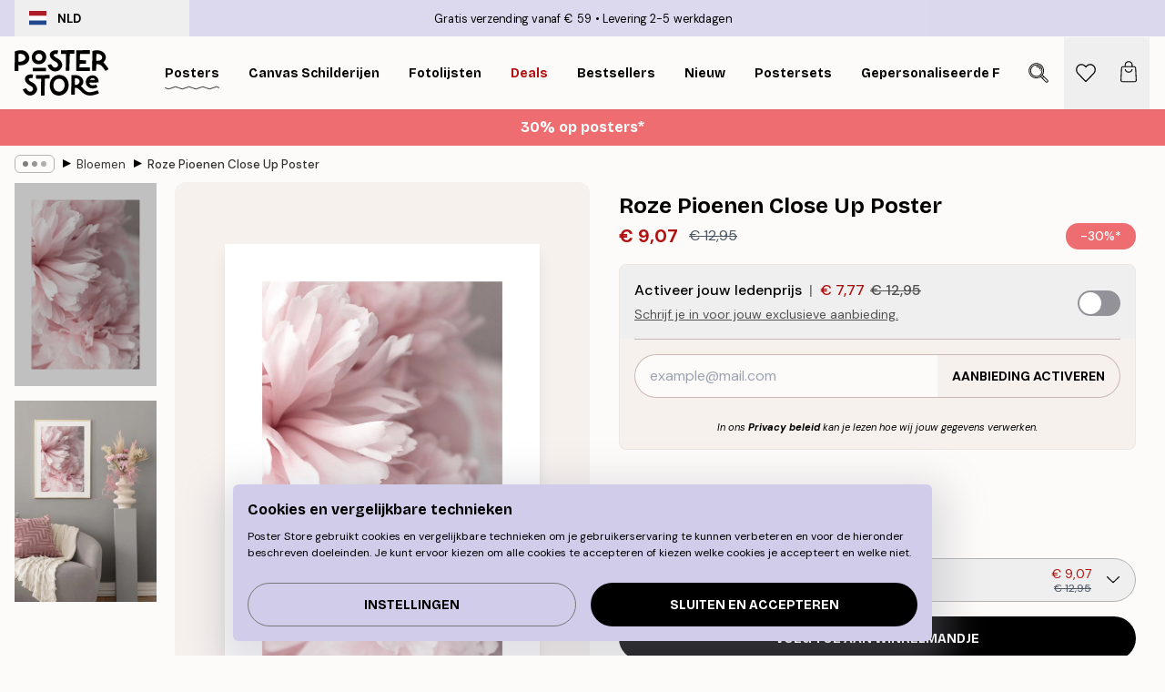

--- FILE ---
content_type: text/html; charset=utf-8
request_url: https://posterstore.nl/p/posters/botanical/botanisch-bloemen/roze-pioenen-close-up-poster/
body_size: 35204
content:
<!DOCTYPE html><html dir="ltr" lang="nl"><head><title>Roze Pioenen Close Up bloemenposter | Poster Store NL</title><meta name="description" content="Close-up van zachte roze pioenen op een stijlvolle poster die een warme sfeer brengt in elke kamer ✅ Betaalbare Prijzen ✅ Snelle levering ✅ Gratis verzending"/><meta charSet="utf-8"/><meta name="viewport" content="initial-scale=1.0, width=device-width"/><link rel="canonical" href="https://posterstore.nl/p/posters/botanical/botanisch-bloemen/roze-pioenen-close-up-poster/"/><link rel="alternate" hrefLang="en-ie" href="https://posterstore.ie/p/posters-prints/botanical/flowers/pink-peonies-close-up-poster/"/><link rel="alternate" hrefLang="no-no" href="https://posterstore.no/p/plakater-posters/botanical/blomster/rosa-peoner-naerbilde-poster/"/><link rel="alternate" hrefLang="en-ca" href="https://posterstore.ca/p/posters-prints/botanical/flowers/pink-peonies-close-up-poster/"/><link rel="alternate" hrefLang="en-us" href="https://posterstore.com/p/posters-prints/botanical/flowers/pink-peonies-close-up-poster/"/><link rel="alternate" hrefLang="en-au" href="https://posterstore.com/au/p/posters-prints/botanical/flowers/pink-peonies-close-up-poster/"/><link rel="alternate" hrefLang="ro-ro" href="https://posterstore.com/ro/p/postere/botanical/flori/bujori-roz-in-prim-plan-poster/"/><link rel="alternate" hrefLang="hu-hu" href="https://posterstore.hu/p/falikepek-poszterek/botanical/viragok/rozsaszin-bazsarozsak-kozeli-poszter/"/><link rel="alternate" hrefLang="en-hr" href="https://posterstore.eu/p/posters-prints/botanical/flowers/pink-peonies-close-up-poster/"/><link rel="alternate" hrefLang="cs-cz" href="https://posterstore.cz/p/plakaty-obrazy/botanical/poster-kvetin/ruzove-pivonky-plakat-0/"/><link rel="alternate" hrefLang="en-nz" href="https://posterstore.nz/p/posters-prints/botanical/flowers/pink-peonies-close-up-poster/"/><link rel="alternate" hrefLang="ja-jp" href="https://posterstore.jp/p/E3-83-9D-E3-82-B9-E3-82-BF-E3-83-BC/Botanical/E8-8A-B1--E3-83-95-E3-83-A9-E3-83-AF-E3-83-BC/%E3%83%94%E3%83%B3%E3%82%AF%E3%81%AE%E7%89%A1%E4%B8%B9%E3%81%AE%E3%82%AF%E3%83%AD%E3%83%BC%E3%82%BA%E3%82%A2%E3%83%83%E3%83%97%E3%83%9D%E3%82%B9%E3%82%BF%E3%83%BC/"/><link rel="alternate" hrefLang="ko-kr" href="https://posterstore.kr/p/@/EC-95-84-ED-8A-B8-EC-9B-8C-ED-81-AC--ED-8F-AC-EC-8A-A4-ED-84-B0/Botanical/ED-94-8C-EB-9D-BC-EC-9B-8C--EC-8B-9D-EB-AC-BC/%ED%95%91%ED%81%AC-%EB%AA%A8%EB%9E%80-%ED%81%B4%EB%A1%9C%EC%A6%88-%EC%97%85-%ED%8F%AC%EC%8A%A4%ED%84%B0/"/><link rel="alternate" hrefLang="de-de" href="https://posterstore.de/p/bilder-poster/botanical/blumen-bluten/pinke-pfingstrosen-close-up-poster/"/><link rel="alternate" hrefLang="fr-fr" href="https://posterstore.fr/p/affiches-posters/botanical/fleurs/pink-peonies-close-up-affiche/"/><link rel="alternate" hrefLang="en-gb" href="https://posterstore.co.uk/p/posters-prints/botanical/flowers/pink-peonies-close-up-poster/"/><link rel="alternate" hrefLang="sv-se" href="https://posterstore.se/p/tavlor-posters/botanical/blommor/rosa-pioner-i-narbild-poster/"/><link rel="alternate" hrefLang="da-dk" href="https://posterstore.dk/p/plakater/botanical/blomster/lyserode-paeoner-plakat-0/"/><link rel="alternate" hrefLang="nl-nl" href="https://posterstore.nl/p/posters/botanical/botanisch-bloemen/roze-pioenen-close-up-poster/"/><link rel="alternate" hrefLang="de-at" href="https://posterstore.at/p/poster/botanical/blumen-bluten/pinke-pfingstrosen-close-up-poster/"/><link rel="alternate" hrefLang="it-it" href="https://posterstore.it/p/stampe-poster/botanical/fiori/primo-piano-di-peonia-rosa-poster/"/><link rel="alternate" hrefLang="es-es" href="https://posterstore.es/p/posters/botanical/flores/peonias-rosas-de-cerca-poster/"/><link rel="alternate" hrefLang="nl-be" href="https://posterstore.be/p/posters/botanical/botanisch-bloemen/roze-pioenen-close-up-poster/"/><link rel="alternate" hrefLang="fi-fi" href="https://posterstore.fi/p/julisteet/botanical/kukat/pinkit-pionit-juliste/"/><link rel="alternate" hrefLang="de-ch" href="https://posterstore.ch/p/bilder-poster/botanical/blumen-bluten/pinke-pfingstrosen-close-up-poster/"/><link rel="alternate" hrefLang="ar-ae" href="https://posterstore.ae/p/D8-A7-D9-84-D9-84-D9-88-D8-AD-D8-A7-D8-AA--D9-88-D8-A7-D9-84-D9-85-D8-B7-D8-A8-D9-88-D8-B9-D8-A7-D8-AA/Botanical/D9-84-D9-88-D8-AD-D8-A7-D8-AA--D8-A7-D9-84-D8-B2-D9-87-D9-88-D8-B1/%D9%84%D9%88%D8%AD%D8%A9-%D9%84%D8%B5%D9%88%D8%B1%D8%A9-%D9%85%D9%82%D8%B1%D8%A8%D8%A9-%D9%84%D9%81%D8%A7%D9%88%D8%A7%D9%86%D9%8A%D8%A7-%D9%88%D8%B1%D8%AF%D9%8A%D8%A9/"/><link rel="alternate" hrefLang="pl-pl" href="https://posterstore.pl/p/plakaty-obrazy/botanical/kwiaty/piwonie-z-bliska-plakat/"/><link rel="alternate" hrefLang="fr-ca" href="https://posterstore.ca/fr-ca/p/affiches-posters/botanical/fleurs/pivoines-rose-gros-plan-poster/"/><link rel="alternate" hrefLang="es-us" href="https://posterstore.com/es-us/p/posters/botanical/flores/peonias-rosas-de-cerca-poster/"/><link rel="alternate" hrefLang="it-ch" href="https://posterstore.ch/it-ch/p/stampe-poster/botanical/fiori/primo-piano-di-peonia-rosa-poster/"/><link rel="alternate" hrefLang="fr-ch" href="https://posterstore.ch/fr-ch/p/affiches-posters/botanical/fleurs/pivoines-rose-gros-plan-poster/"/><link rel="alternate" hrefLang="fr-be" href="https://posterstore.be/fr-be/p/affiches-posters/botanical/fleurs/pivoines-rose-gros-plan-poster/"/><link rel="alternate" hrefLang="de-be" href="https://posterstore.be/de-be/p/bilder-poster/botanical/blumen-bluten/pinke-pfingstrosen-close-up-poster/"/><link rel="alternate" hrefLang="x-default" href="https://posterstore.com/p/posters-prints/botanical/flowers/pink-peonies-close-up-poster/"/><meta property="og:description" content="Close-up van zachte roze pioenen op een stijlvolle poster die een warme sfeer brengt in elke kamer ✅ Betaalbare Prijzen ✅ Snelle levering ✅ Gratis verzending"/><meta property="og:url" content="https://posterstore.nl/p/posters/botanical/botanisch-bloemen/roze-pioenen-close-up-poster/"/><meta property="og:site_name" content="Poster Store"/><meta property="og:title" content="Roze Pioenen Close Up Poster"/><meta property="og:type" content="product"/><meta property="og:image" content="https://media.posterstore.com/site_images/6862eea50b074212f55c77f8_11962287_PS52577-8.jpg"/><meta property="og:image" content="https://media.posterstore.com/site_images/67f7d4e0640a92c19e12b23c_375108831_PS52577_display_image_PS.jpg"/><link rel="preload" as="image" imageSrcSet="https://media.posterstore.com/site_images/6862ee9d603ad773cc39a9e0_542012007_PS52577-4.jpg?auto=compress%2Cformat&amp;fit=max&amp;w=16 16w, https://media.posterstore.com/site_images/6862ee9d603ad773cc39a9e0_542012007_PS52577-4.jpg?auto=compress%2Cformat&amp;fit=max&amp;w=32 32w, https://media.posterstore.com/site_images/6862ee9d603ad773cc39a9e0_542012007_PS52577-4.jpg?auto=compress%2Cformat&amp;fit=max&amp;w=48 48w, https://media.posterstore.com/site_images/6862ee9d603ad773cc39a9e0_542012007_PS52577-4.jpg?auto=compress%2Cformat&amp;fit=max&amp;w=64 64w, https://media.posterstore.com/site_images/6862ee9d603ad773cc39a9e0_542012007_PS52577-4.jpg?auto=compress%2Cformat&amp;fit=max&amp;w=96 96w, https://media.posterstore.com/site_images/6862ee9d603ad773cc39a9e0_542012007_PS52577-4.jpg?auto=compress%2Cformat&amp;fit=max&amp;w=128 128w, https://media.posterstore.com/site_images/6862ee9d603ad773cc39a9e0_542012007_PS52577-4.jpg?auto=compress%2Cformat&amp;fit=max&amp;w=256 256w, https://media.posterstore.com/site_images/6862ee9d603ad773cc39a9e0_542012007_PS52577-4.jpg?auto=compress%2Cformat&amp;fit=max&amp;w=384 384w, https://media.posterstore.com/site_images/6862ee9d603ad773cc39a9e0_542012007_PS52577-4.jpg?auto=compress%2Cformat&amp;fit=max&amp;w=640 640w, https://media.posterstore.com/site_images/6862ee9d603ad773cc39a9e0_542012007_PS52577-4.jpg?auto=compress%2Cformat&amp;fit=max&amp;w=750 750w, https://media.posterstore.com/site_images/6862ee9d603ad773cc39a9e0_542012007_PS52577-4.jpg?auto=compress%2Cformat&amp;fit=max&amp;w=828 828w, https://media.posterstore.com/site_images/6862ee9d603ad773cc39a9e0_542012007_PS52577-4.jpg?auto=compress%2Cformat&amp;fit=max&amp;w=1080 1080w, https://media.posterstore.com/site_images/6862ee9d603ad773cc39a9e0_542012007_PS52577-4.jpg?auto=compress%2Cformat&amp;fit=max&amp;w=1200 1200w, https://media.posterstore.com/site_images/6862ee9d603ad773cc39a9e0_542012007_PS52577-4.jpg?auto=compress%2Cformat&amp;fit=max&amp;w=1920 1920w, https://media.posterstore.com/site_images/6862ee9d603ad773cc39a9e0_542012007_PS52577-4.jpg?auto=compress%2Cformat&amp;fit=max&amp;w=2048 2048w, https://media.posterstore.com/site_images/6862ee9d603ad773cc39a9e0_542012007_PS52577-4.jpg?auto=compress%2Cformat&amp;fit=max&amp;w=3840 3840w" imageSizes="100%" fetchpriority="high"/><meta name="next-head-count" content="46"/><link rel="shortcut icon" href="/favicon.ico" type="image/x-icon"/><link rel="mask-icon" href="/mask-icon.svg" color="black"/><link rel="apple-touch-icon" href="/touch-icon.png"/><meta name="theme-color" content="#fff" media="(prefers-color-scheme: light)"/><meta name="theme-color" content="#fff" media="(prefers-color-scheme: dark)"/><meta name="theme-color" content="#fff"/><meta name="google" content="notranslate"/><link rel="preload" href="/_next/static/css/0f0e37847d5ea305.css" as="style" crossorigin="anonymous"/><link rel="stylesheet" href="/_next/static/css/0f0e37847d5ea305.css" crossorigin="anonymous" data-n-g=""/><link rel="preload" href="/_next/static/css/bdb19ca02405dbf2.css" as="style" crossorigin="anonymous"/><link rel="stylesheet" href="/_next/static/css/bdb19ca02405dbf2.css" crossorigin="anonymous" data-n-p=""/><noscript data-n-css=""></noscript><script defer="" crossorigin="anonymous" nomodule="" src="/_next/static/chunks/polyfills-42372ed130431b0a.js"></script><script defer="" src="/_next/static/chunks/8329.dfa48f0e2c265c41.js" crossorigin="anonymous"></script><script defer="" src="/_next/static/chunks/8873.06ed890459f86d14.js" crossorigin="anonymous"></script><script defer="" src="/_next/static/chunks/6329.c2ddccd701c6e831.js" crossorigin="anonymous"></script><script src="/_next/static/chunks/webpack-e8a66fdc99b79f2a.js" defer="" crossorigin="anonymous"></script><script src="/_next/static/chunks/framework-ad5a2060caaa3ac5.js" defer="" crossorigin="anonymous"></script><script src="/_next/static/chunks/main-bef785a8afe73322.js" defer="" crossorigin="anonymous"></script><script src="/_next/static/chunks/pages/_app-6d6205e135faf275.js" defer="" crossorigin="anonymous"></script><script src="/_next/static/chunks/6028-bba8a1ef98af8e53.js" defer="" crossorigin="anonymous"></script><script src="/_next/static/chunks/5224-856ccd605590fadb.js" defer="" crossorigin="anonymous"></script><script src="/_next/static/chunks/3304-e3a129aeef24ad29.js" defer="" crossorigin="anonymous"></script><script src="/_next/static/chunks/2835-ca6d2bbaeb61665b.js" defer="" crossorigin="anonymous"></script><script src="/_next/static/chunks/7765-9cd804f32efda6e4.js" defer="" crossorigin="anonymous"></script><script src="/_next/static/chunks/657-2a1e21a7c22c816f.js" defer="" crossorigin="anonymous"></script><script src="/_next/static/chunks/9994-61bb6524e31673fa.js" defer="" crossorigin="anonymous"></script><script src="/_next/static/chunks/7229-d100cceba6bac298.js" defer="" crossorigin="anonymous"></script><script src="/_next/static/chunks/pages/p/%5B...slug%5D-7d169cf662cb8838.js" defer="" crossorigin="anonymous"></script><script src="/_next/static/tKonx9Sx1_MDaMaXVoDDC/_buildManifest.js" defer="" crossorigin="anonymous"></script><script src="/_next/static/tKonx9Sx1_MDaMaXVoDDC/_ssgManifest.js" defer="" crossorigin="anonymous"></script></head><body class="notranslate" lang="nl"><noscript><iframe title="Google Tag Manager" src="https://www.googletagmanager.com/ns.html?id=GTM-T9G5H8D" height="0" width="0" style="display:none;visibility:hidden"></iframe></noscript><div id="__loading-indicator"></div><div id="__next"><script>history.scrollRestoration = "manual"</script><div id="app" data-project="PS" class="__variable_6e5d6a __variable_fc1bc1 font-body flex min-h-full flex-col"><a href="#main" class="visually-hidden">Skip to main content.</a><aside id="status" class="relative z-40 h-6 bg-brand-purple/75 px-4 w-content:h-10 z-40" aria-label="Status bar"><div class="relative m-auto flex h-full w-full max-w-header items-center"><button class="absolute z-10 hidden h-full w-48 items-center py-1 w-content:flex"><div class="relative flex h-full items-center rounded-md px-4 text-xs uppercase hover:bg-brand-purple active:bg-brand-purple ltr:-left-4 rtl:-right-4"><div class="relative me-3 flex" style="min-height:15.4px;min-width:19px"><img alt="Netherlands flag icon" aria-hidden="true" loading="lazy" width="640" height="480" decoding="async" data-nimg="1" class="absolute h-full w-full object-cover" style="color:transparent" src="/_next/static/media/nl.fba31d90.svg"/></div><div class="flex h-4 items-center"><span class="font-bold" title="Netherlands">NLD</span></div></div></button><span></span><div role="region" aria-label="Announcements" class="w-full h-full flex-1 relative"><ul class="flex w-full flex-center h-full"><li aria-posinset="1" aria-setsize="2" class="transition-opacity absolute w-full overflow-hidden flex flex-center opacity-100" style="transition-duration:500ms"><p class="truncate w-content:scale-90">Gratis verzending vanaf € 59</p></li><li aria-posinset="2" aria-setsize="2" class="transition-opacity absolute w-full overflow-hidden flex flex-center opacity-0 pointer-events-none" style="transition-duration:200ms"><p class="truncate w-content:scale-90">Levering 2-5 werkdagen</p></li></ul></div></div></aside><header role="banner" class="sticky top-0 z-30" aria-label="Main navigation"><div class="flex h-16 items-center bg-brand-white px-1 shadow-sm lg:h-20 lg:px-4"><nav role="navigation" class="mx-auto flex w-full max-w-header items-center justify-between transition-all duration-500"><a class="flex transition-opacity duration-150 items-center justify-center lg:justify-start active:hover:opacity-60 active:hover:delay-0 active:hover:transition-none lg:w-[165px] max-w-content opacity-0" aria-current="false" href="https://posterstore.nl/"><img alt="Poster Store logo" loading="lazy" width="1143" height="557" decoding="async" data-nimg="1" class="lg:h-[50px] h-[32px] lg:my-4 w-auto lg:m-0 m-auto transition-opacity opacity-100 delay-300 lg:delay-500 w-content:delay-0 transition-opacity duration-500 opacity-100 delay-300" style="color:transparent" src="/_next/static/media/logo.efc2cd70.svg"/></a><section id="synapse-popover-group-Rqhr6" aria-label="Site navigation" class="hide-scrollbar me-4 hidden flex-1 overflow-x-auto lg:flex"><div class="group static" data-ph="top-nav"><a class="popover-button flex-center flex flex items-center capitalize font-display font-bold tracking-[0.5px] lg:tracking-[0.56px] text-xs lg:text-sm h-20 px-2.5 lg:px-4 whitespace-nowrap transition-colors duration-300 button-tertiary-active !ps-0" id="synapse-popover-R6qhr6-button" aria-expanded="false" href="https://posterstore.nl/posters/"><span class="relative flex h-full items-center"><span class="relative tracking-normal">Posters<div class="absolute" style="overflow:hidden;background-image:url(&#x27;data:image/svg+xml;utf8,&lt;svg xmlns=&quot;http://www.w3.org/2000/svg&quot; viewBox=&quot;0 0 100 20&quot; preserveAspectRatio=&quot;none&quot;&gt;&lt;path d=&quot;M0,10 Q25,0 50,10 T100,10&quot; fill=&quot;none&quot; stroke=&quot;%23000&quot; stroke-width=&quot;4&quot; /&gt;&lt;/svg&gt;&#x27;);background-repeat:repeat-x;background-position:center;background-size:15px 5px;width:100%;height:10px;opacity:1"></div></span></span></a></div><div class="group static" data-ph="top-nav"><a class="popover-button flex-center flex flex items-center capitalize font-display font-bold tracking-[0.5px] lg:tracking-[0.56px] text-xs lg:text-sm h-20 px-2.5 lg:px-4 whitespace-nowrap transition-colors duration-300 button-tertiary-active" id="synapse-popover-Raqhr6-button" aria-expanded="false" href="https://posterstore.nl/canvas/"><span class="relative flex h-full items-center"><span class="relative tracking-normal">Canvas Schilderijen<div class="absolute !opacity-0 group-hover:!opacity-50" style="overflow:hidden;background-image:url(&#x27;data:image/svg+xml;utf8,&lt;svg xmlns=&quot;http://www.w3.org/2000/svg&quot; viewBox=&quot;0 0 100 20&quot; preserveAspectRatio=&quot;none&quot;&gt;&lt;path d=&quot;M0,10 Q25,0 50,10 T100,10&quot; fill=&quot;none&quot; stroke=&quot;%23000&quot; stroke-width=&quot;4&quot; /&gt;&lt;/svg&gt;&#x27;);background-repeat:repeat-x;background-position:center;background-size:15px 5px;width:100%;height:10px;opacity:1"></div></span></span></a></div><div class="group static" data-ph="top-nav"><a class="popover-button flex-center flex flex items-center capitalize font-display font-bold tracking-[0.5px] lg:tracking-[0.56px] text-xs lg:text-sm h-20 px-2.5 lg:px-4 whitespace-nowrap transition-colors duration-300 button-tertiary-active" id="synapse-popover-Reqhr6-button" aria-expanded="false" href="https://posterstore.nl/fotolijstjes-fotolijsten/"><span class="relative flex h-full items-center"><span class="relative tracking-normal">Fotolijsten<div class="absolute !opacity-0 group-hover:!opacity-50" style="overflow:hidden;background-image:url(&#x27;data:image/svg+xml;utf8,&lt;svg xmlns=&quot;http://www.w3.org/2000/svg&quot; viewBox=&quot;0 0 100 20&quot; preserveAspectRatio=&quot;none&quot;&gt;&lt;path d=&quot;M0,10 Q25,0 50,10 T100,10&quot; fill=&quot;none&quot; stroke=&quot;%23000&quot; stroke-width=&quot;4&quot; /&gt;&lt;/svg&gt;&#x27;);background-repeat:repeat-x;background-position:center;background-size:15px 5px;width:100%;height:10px;opacity:1"></div></span></span></a></div><div class="group" data-ph="top-nav"><a class="popover-button flex-center flex flex items-center capitalize font-display font-bold tracking-[0.5px] lg:tracking-[0.56px] text-xs lg:text-sm h-20 px-2.5 lg:px-4 whitespace-nowrap transition-colors duration-300 button-tertiary-active text-urgent" id="synapse-popover-Riqhr6-button" aria-expanded="false" aria-controls="synapse-popover-Riqhr6" href="https://posterstore.nl/sale/"><span class="relative">Deals<div class="absolute !opacity-0 group-hover:!opacity-50" style="overflow:hidden;background-image:url(&#x27;data:image/svg+xml;utf8,&lt;svg xmlns=&quot;http://www.w3.org/2000/svg&quot; viewBox=&quot;0 0 100 20&quot; preserveAspectRatio=&quot;none&quot;&gt;&lt;path d=&quot;M0,10 Q25,0 50,10 T100,10&quot; fill=&quot;none&quot; stroke=&quot;%23B21010&quot; stroke-width=&quot;4&quot; /&gt;&lt;/svg&gt;&#x27;);background-repeat:repeat-x;background-position:center;background-size:15px 5px;width:100%;height:10px;opacity:1"></div></span></a></div><div class="group" data-ph="top-nav"><a class="popover-button flex-center flex flex items-center capitalize font-display font-bold tracking-[0.5px] lg:tracking-[0.56px] text-xs lg:text-sm h-20 px-2.5 lg:px-4 whitespace-nowrap transition-colors duration-300 button-tertiary-active" id="synapse-popover-Rmqhr6-button" aria-expanded="false" aria-controls="synapse-popover-Rmqhr6" href="https://posterstore.nl/posters/bestseller-best-verkochte-posters/"><span class="relative">Bestsellers<div class="absolute !opacity-0 group-hover:!opacity-50" style="overflow:hidden;background-image:url(&#x27;data:image/svg+xml;utf8,&lt;svg xmlns=&quot;http://www.w3.org/2000/svg&quot; viewBox=&quot;0 0 100 20&quot; preserveAspectRatio=&quot;none&quot;&gt;&lt;path d=&quot;M0,10 Q25,0 50,10 T100,10&quot; fill=&quot;none&quot; stroke=&quot;%23000&quot; stroke-width=&quot;4&quot; /&gt;&lt;/svg&gt;&#x27;);background-repeat:repeat-x;background-position:center;background-size:15px 5px;width:100%;height:10px;opacity:1"></div></span></a></div><div class="group" data-ph="top-nav"><a class="popover-button flex-center flex flex items-center capitalize font-display font-bold tracking-[0.5px] lg:tracking-[0.56px] text-xs lg:text-sm h-20 px-2.5 lg:px-4 whitespace-nowrap transition-colors duration-300 button-tertiary-active" id="synapse-popover-Rqqhr6-button" aria-expanded="false" aria-controls="synapse-popover-Rqqhr6" href="https://posterstore.nl/posters/nieuw/"><span class="relative">Nieuw<div class="absolute !opacity-0 group-hover:!opacity-50" style="overflow:hidden;background-image:url(&#x27;data:image/svg+xml;utf8,&lt;svg xmlns=&quot;http://www.w3.org/2000/svg&quot; viewBox=&quot;0 0 100 20&quot; preserveAspectRatio=&quot;none&quot;&gt;&lt;path d=&quot;M0,10 Q25,0 50,10 T100,10&quot; fill=&quot;none&quot; stroke=&quot;%23000&quot; stroke-width=&quot;4&quot; /&gt;&lt;/svg&gt;&#x27;);background-repeat:repeat-x;background-position:center;background-size:15px 5px;width:100%;height:10px;opacity:1"></div></span></a></div><div class="group" data-ph="top-nav"><a class="popover-button flex-center flex flex items-center capitalize font-display font-bold tracking-[0.5px] lg:tracking-[0.56px] text-xs lg:text-sm h-20 px-2.5 lg:px-4 whitespace-nowrap transition-colors duration-300 button-tertiary-active" id="synapse-popover-Ruqhr6-button" aria-expanded="false" aria-controls="synapse-popover-Ruqhr6" href="https://posterstore.nl/posters/postersets/"><span class="relative">Postersets<div class="absolute !opacity-0 group-hover:!opacity-50" style="overflow:hidden;background-image:url(&#x27;data:image/svg+xml;utf8,&lt;svg xmlns=&quot;http://www.w3.org/2000/svg&quot; viewBox=&quot;0 0 100 20&quot; preserveAspectRatio=&quot;none&quot;&gt;&lt;path d=&quot;M0,10 Q25,0 50,10 T100,10&quot; fill=&quot;none&quot; stroke=&quot;%23000&quot; stroke-width=&quot;4&quot; /&gt;&lt;/svg&gt;&#x27;);background-repeat:repeat-x;background-position:center;background-size:15px 5px;width:100%;height:10px;opacity:1"></div></span></a></div><div class="group" data-ph="top-nav"><a class="popover-button flex-center flex flex items-center capitalize font-display font-bold tracking-[0.5px] lg:tracking-[0.56px] text-xs lg:text-sm h-20 px-2.5 lg:px-4 whitespace-nowrap transition-colors duration-300 button-tertiary-active" id="synapse-popover-R12qhr6-button" aria-expanded="false" aria-controls="synapse-popover-R12qhr6" href="https://posterstore.nl/artwork/"><span class="relative">Gepersonaliseerde Fotoprints<div class="absolute !opacity-0 group-hover:!opacity-50" style="overflow:hidden;background-image:url(&#x27;data:image/svg+xml;utf8,&lt;svg xmlns=&quot;http://www.w3.org/2000/svg&quot; viewBox=&quot;0 0 100 20&quot; preserveAspectRatio=&quot;none&quot;&gt;&lt;path d=&quot;M0,10 Q25,0 50,10 T100,10&quot; fill=&quot;none&quot; stroke=&quot;%23000&quot; stroke-width=&quot;4&quot; /&gt;&lt;/svg&gt;&#x27;);background-repeat:repeat-x;background-position:center;background-size:15px 5px;width:100%;height:10px;opacity:1"></div></span></a></div><div class="group" data-ph="top-nav"><a class="popover-button flex-center flex flex items-center capitalize font-display font-bold tracking-[0.5px] lg:tracking-[0.56px] text-xs lg:text-sm h-20 px-2.5 lg:px-4 whitespace-nowrap transition-colors duration-300 button-tertiary-active" id="synapse-popover-R16qhr6-button" aria-expanded="false" aria-controls="synapse-popover-R16qhr6" href="https://posterstore.nl/g/fotowand-inspiratie-wanddecoratie/"><span class="relative">Fotowanden<div class="absolute !opacity-0 group-hover:!opacity-50" style="overflow:hidden;background-image:url(&#x27;data:image/svg+xml;utf8,&lt;svg xmlns=&quot;http://www.w3.org/2000/svg&quot; viewBox=&quot;0 0 100 20&quot; preserveAspectRatio=&quot;none&quot;&gt;&lt;path d=&quot;M0,10 Q25,0 50,10 T100,10&quot; fill=&quot;none&quot; stroke=&quot;%23000&quot; stroke-width=&quot;4&quot; /&gt;&lt;/svg&gt;&#x27;);background-repeat:repeat-x;background-position:center;background-size:15px 5px;width:100%;height:10px;opacity:1"></div></span></a></div><div class="group" data-ph="top-nav"><a class="popover-button flex-center flex flex items-center capitalize font-display font-bold tracking-[0.5px] lg:tracking-[0.56px] text-xs lg:text-sm h-20 px-2.5 lg:px-4 whitespace-nowrap transition-colors duration-300 button-tertiary-active" id="synapse-popover-R1aqhr6-button" aria-expanded="false" aria-controls="synapse-popover-R1aqhr6" href="https://posterstore.nl/zo-maak-je-jouw-perfecte-fotowand/"><span class="relative">Onze How-To gids<div class="absolute !opacity-0 group-hover:!opacity-50" style="overflow:hidden;background-image:url(&#x27;data:image/svg+xml;utf8,&lt;svg xmlns=&quot;http://www.w3.org/2000/svg&quot; viewBox=&quot;0 0 100 20&quot; preserveAspectRatio=&quot;none&quot;&gt;&lt;path d=&quot;M0,10 Q25,0 50,10 T100,10&quot; fill=&quot;none&quot; stroke=&quot;%23000&quot; stroke-width=&quot;4&quot; /&gt;&lt;/svg&gt;&#x27;);background-repeat:repeat-x;background-position:center;background-size:15px 5px;width:100%;height:10px;opacity:1"></div></span></a></div></section></nav></div></header><button class="w-full"><aside aria-labelledby="synapse-promotional-banner-R31r6-title" class="flex flex-col flex-center text-center py-2 px-4 z-20 relative group" style="background:#ed6d71;color:#fff"><div class="max-w-header relative w-full"><div class="flex flex-col px-8"><span id="synapse-promotional-banner-R31r6-title" class="h3">30% op posters*</span></div></div></aside></button><span></span><main id="main" class="flex-1"><script type="application/ld+json">{
        "@context": "http://schema.org/",
        "@type": "Product",
        "name": "Roze Pioenen Close Up Poster",
        "description": "Foto van roze pioenen in close-up. Botanische en bloemenposters cre&euml;ren een warm en gastvrij gevoel in je huis. Combineer deze poster met je favoriete quote print!  De poster heeft een gedrukte witte rand die het ontwerp omlijst.",
        "sku": "PS52577",
        "image": "https://media.posterstore.com/site_images/6862eea50b074212f55c77f8_11962287_PS52577-8.jpg",
        "url": "https://posterstore.nl/posters/botanical/botanisch-bloemen/roze-pioenen-close-up-poster/",
        "brand": {
          "@type": "Brand",
          "name": "Poster Store"
        },
        "offers": [
          {
              "@type": "Offer",
              "sku": "PS52577-4",
              "name": "Roze Pioenen Close Up Poster 21x30 cm",
              "url": "https://posterstore.nl/posters/botanical/botanisch-bloemen/roze-pioenen-close-up-poster/",
              "priceSpecification": [{"@type":"UnitPriceSpecification","price":9.07,"priceCurrency":"EUR"},{"@type":"UnitPriceSpecification","priceType":"https://schema.org/StrikethroughPrice","price":12.95,"priceCurrency":"EUR"},{"@type":"UnitPriceSpecification","price":7.77,"priceCurrency":"EUR","validForMemberTier":{"@type":"MemberProgramTier"}}],
              "itemCondition": "http://schema.org/NewCondition",
              "availability": "http://schema.org/InStock"
            },{
              "@type": "Offer",
              "sku": "PS52577-5",
              "name": "Roze Pioenen Close Up Poster 30x40 cm",
              "url": "https://posterstore.nl/posters/botanical/botanisch-bloemen/roze-pioenen-close-up-poster/",
              "priceSpecification": [{"@type":"UnitPriceSpecification","price":13.62,"priceCurrency":"EUR"},{"@type":"UnitPriceSpecification","priceType":"https://schema.org/StrikethroughPrice","price":19.45,"priceCurrency":"EUR"},{"@type":"UnitPriceSpecification","price":11.67,"priceCurrency":"EUR","validForMemberTier":{"@type":"MemberProgramTier"}}],
              "itemCondition": "http://schema.org/NewCondition",
              "availability": "http://schema.org/InStock"
            },{
              "@type": "Offer",
              "sku": "PS52577-8",
              "name": "Roze Pioenen Close Up Poster 50x70 cm",
              "url": "https://posterstore.nl/posters/botanical/botanisch-bloemen/roze-pioenen-close-up-poster/",
              "priceSpecification": [{"@type":"UnitPriceSpecification","price":20.97,"priceCurrency":"EUR"},{"@type":"UnitPriceSpecification","priceType":"https://schema.org/StrikethroughPrice","price":29.95,"priceCurrency":"EUR"},{"@type":"UnitPriceSpecification","price":17.97,"priceCurrency":"EUR","validForMemberTier":{"@type":"MemberProgramTier"}}],
              "itemCondition": "http://schema.org/NewCondition",
              "availability": "http://schema.org/InStock"
            }
        ]
      }</script><div class="relative mx-auto mb-12 lg:bg-transparent lg:px-4"><div class="mx-auto max-w-header"><nav id="breadcrumbs" class="flex items-center w-full overflow-x-auto hide-scrollbar mask-x-scroll py-2 px-4 lg:-mx-4" aria-label="Breadcrumb" data-ph="breadcrumbs"><div class="sticky start-0 z-10 flex items-center transition-opacity duration-150 shrink-0 opacity-100 delay-150"><div role="presentation" class="flex flex-center h-5 px-2 rounded-md me-2 border border-brand-500"><div class="rounded-full bg-black me-1 last:me-0" style="height:6px;width:6px;opacity:calc(0.5 - 0 * 0.1)"></div><div class="rounded-full bg-black me-1 last:me-0" style="height:6px;width:6px;opacity:calc(0.5 - 1 * 0.1)"></div><div class="rounded-full bg-black me-1 last:me-0" style="height:6px;width:6px;opacity:calc(0.5 - 2 * 0.1)"></div></div><div role="separator" aria-orientation="vertical" class="relative font-bold -top-px text-md start-px rtl-mirror">▸</div></div><ol class="flex flex-nowrap ps-1 ms-2" style="transform:translate3d(0px, 0px, 0px)"><li class="flex flex-nowrap mx-1 transition-opacity group duration-300 ltr:first:-ml-3 rtl:first:-mr-3 opacity-0 pointer-events-none"><a class="flex items-center me-2 group-last:me-0 whitespace-nowrap hover:underline truncate text-black/80 text-xs button-tertiary-active duration-300 transition-colors" tabindex="0" style="max-width:15rem" href="https://posterstore.nl/">Poster Store</a><div role="separator" aria-orientation="vertical" class="relative font-bold -top-px text-md start-px rtl-mirror">▸</div></li><li class="flex flex-nowrap mx-1 transition-opacity group duration-300 ltr:first:-ml-3 rtl:first:-mr-3 opacity-0 pointer-events-none"><a class="flex items-center me-2 group-last:me-0 whitespace-nowrap hover:underline truncate text-black/80 text-xs button-tertiary-active duration-300 transition-colors" tabindex="0" style="max-width:15rem" href="https://posterstore.nl/posters/">Posters</a><div role="separator" aria-orientation="vertical" class="relative font-bold -top-px text-md start-px rtl-mirror">▸</div></li><li class="flex flex-nowrap mx-1 transition-opacity group duration-300 ltr:first:-ml-3 rtl:first:-mr-3 opacity-0 pointer-events-none"><a class="flex items-center me-2 group-last:me-0 whitespace-nowrap hover:underline truncate text-black/80 text-xs button-tertiary-active duration-300 transition-colors" tabindex="0" style="max-width:15rem" href="https://posterstore.nl/posters/botanical/">Botanisch</a><div role="separator" aria-orientation="vertical" class="relative font-bold -top-px text-md start-px rtl-mirror">▸</div></li><li class="flex flex-nowrap mx-1 transition-opacity group duration-300 ltr:first:-ml-3 rtl:first:-mr-3 opacity-100"><a class="flex items-center me-2 group-last:me-0 whitespace-nowrap hover:underline truncate text-black/80 text-xs button-tertiary-active duration-300 transition-colors" tabindex="0" style="max-width:15rem" href="https://posterstore.nl/posters/botanical/botanisch-bloemen/">Bloemen</a><div role="separator" aria-orientation="vertical" class="relative font-bold -top-px text-md start-px rtl-mirror">▸</div></li><li class="flex flex-nowrap mx-1 transition-opacity group duration-300 ltr:first:-ml-3 rtl:first:-mr-3 opacity-100"><a class="flex items-center me-2 group-last:me-0 whitespace-nowrap hover:underline truncate font-medium pe-3 text-black/80 text-xs button-tertiary-active duration-300 transition-colors" aria-current="page" tabindex="0" style="max-width:15rem" href="https://posterstore.nl/p/posters/botanical/botanisch-bloemen/roze-pioenen-close-up-poster/">Roze Pioenen Close Up Poster</a></li></ol></nav></div><div class="relative z-20 m-auto flex h-full max-w-header flex-col items-start lg:flex-row"><div class="h-full w-full min-w-[50%] lg:sticky lg:top-[94px] lg:w-1/2 xl:w-full"><div class="relative mx-4 ms-0 flex h-full" aria-label="Product images"><div class="hide-scrollbar me-4 ms-4 w-14 flex-col overflow-y-auto pe-1 transition-opacity duration-300 ease-in-out xs:w-16 sm:w-20 md:w-32 lg:ms-0 lg:w-20 xl:w-40 2xl:me-6 2xl:w-48 flex opacity-0 mask-y-scroll" style="max-height:0"><div class="h-px"></div><button class="relative mb-4 h-0 w-full bg-white last:mb-0" disabled="" aria-label="Show image 1" aria-controls="synapse-product-photoswipe-thumbnail-slider-R38ab6-container" aria-owns="synapse-product-photoswipe-thumbnail-slider-R38ab6-slide-0" aria-current="true" style="padding-bottom:142.85000000000002%"><img alt="Een poster met een close-up van zachtroze pioenroosblaadjes met een lichte, dromerige uitstraling." loading="lazy" decoding="async" data-nimg="fill" style="position:absolute;height:100%;width:100%;left:0;top:0;right:0;bottom:0;color:transparent;max-width:100%;background-size:cover;background-position:50% 50%;background-repeat:no-repeat;background-image:url(&quot;data:image/svg+xml;charset=utf-8,%3Csvg xmlns=&#x27;http://www.w3.org/2000/svg&#x27; %3E%3Cfilter id=&#x27;b&#x27; color-interpolation-filters=&#x27;sRGB&#x27;%3E%3CfeGaussianBlur stdDeviation=&#x27;20&#x27;/%3E%3CfeColorMatrix values=&#x27;1 0 0 0 0 0 1 0 0 0 0 0 1 0 0 0 0 0 100 -1&#x27; result=&#x27;s&#x27;/%3E%3CfeFlood x=&#x27;0&#x27; y=&#x27;0&#x27; width=&#x27;100%25&#x27; height=&#x27;100%25&#x27;/%3E%3CfeComposite operator=&#x27;out&#x27; in=&#x27;s&#x27;/%3E%3CfeComposite in2=&#x27;SourceGraphic&#x27;/%3E%3CfeGaussianBlur stdDeviation=&#x27;20&#x27;/%3E%3C/filter%3E%3Cimage width=&#x27;100%25&#x27; height=&#x27;100%25&#x27; x=&#x27;0&#x27; y=&#x27;0&#x27; preserveAspectRatio=&#x27;none&#x27; style=&#x27;filter: url(%23b);&#x27; href=&#x27;[data-uri]&#x27;/%3E%3C/svg%3E&quot;)" sizes="100%" srcSet="https://media.posterstore.com/site_images/6862ee9d603ad773cc39a9e0_542012007_PS52577-4.jpg?auto=compress%2Cformat&amp;fit=max&amp;w=16 16w, https://media.posterstore.com/site_images/6862ee9d603ad773cc39a9e0_542012007_PS52577-4.jpg?auto=compress%2Cformat&amp;fit=max&amp;w=32 32w, https://media.posterstore.com/site_images/6862ee9d603ad773cc39a9e0_542012007_PS52577-4.jpg?auto=compress%2Cformat&amp;fit=max&amp;w=48 48w, https://media.posterstore.com/site_images/6862ee9d603ad773cc39a9e0_542012007_PS52577-4.jpg?auto=compress%2Cformat&amp;fit=max&amp;w=64 64w, https://media.posterstore.com/site_images/6862ee9d603ad773cc39a9e0_542012007_PS52577-4.jpg?auto=compress%2Cformat&amp;fit=max&amp;w=96 96w, https://media.posterstore.com/site_images/6862ee9d603ad773cc39a9e0_542012007_PS52577-4.jpg?auto=compress%2Cformat&amp;fit=max&amp;w=128 128w, https://media.posterstore.com/site_images/6862ee9d603ad773cc39a9e0_542012007_PS52577-4.jpg?auto=compress%2Cformat&amp;fit=max&amp;w=256 256w, https://media.posterstore.com/site_images/6862ee9d603ad773cc39a9e0_542012007_PS52577-4.jpg?auto=compress%2Cformat&amp;fit=max&amp;w=384 384w, https://media.posterstore.com/site_images/6862ee9d603ad773cc39a9e0_542012007_PS52577-4.jpg?auto=compress%2Cformat&amp;fit=max&amp;w=640 640w, https://media.posterstore.com/site_images/6862ee9d603ad773cc39a9e0_542012007_PS52577-4.jpg?auto=compress%2Cformat&amp;fit=max&amp;w=750 750w, https://media.posterstore.com/site_images/6862ee9d603ad773cc39a9e0_542012007_PS52577-4.jpg?auto=compress%2Cformat&amp;fit=max&amp;w=828 828w, https://media.posterstore.com/site_images/6862ee9d603ad773cc39a9e0_542012007_PS52577-4.jpg?auto=compress%2Cformat&amp;fit=max&amp;w=1080 1080w, https://media.posterstore.com/site_images/6862ee9d603ad773cc39a9e0_542012007_PS52577-4.jpg?auto=compress%2Cformat&amp;fit=max&amp;w=1200 1200w, https://media.posterstore.com/site_images/6862ee9d603ad773cc39a9e0_542012007_PS52577-4.jpg?auto=compress%2Cformat&amp;fit=max&amp;w=1920 1920w, https://media.posterstore.com/site_images/6862ee9d603ad773cc39a9e0_542012007_PS52577-4.jpg?auto=compress%2Cformat&amp;fit=max&amp;w=2048 2048w, https://media.posterstore.com/site_images/6862ee9d603ad773cc39a9e0_542012007_PS52577-4.jpg?auto=compress%2Cformat&amp;fit=max&amp;w=3840 3840w" src="https://media.posterstore.com/site_images/6862ee9d603ad773cc39a9e0_542012007_PS52577-4.jpg?auto=compress%2Cformat&amp;fit=max&amp;w=3840"/><div class="absolute left-0 top-0 h-full w-full bg-black transition-opacity duration-150 opacity-25"></div></button><button class="relative mb-4 h-0 w-full bg-white last:mb-0" aria-label="Show image 2" aria-controls="synapse-product-photoswipe-thumbnail-slider-R38ab6-container" aria-owns="synapse-product-photoswipe-thumbnail-slider-R38ab6-slide-1" aria-current="false" style="padding-bottom:141.70000000000002%"><img alt="Poster van roze pioenrozen in een moderne woonkamer met een grijze fauteuil en roze decoratie." loading="lazy" decoding="async" data-nimg="fill" style="position:absolute;height:100%;width:100%;left:0;top:0;right:0;bottom:0;color:transparent;max-width:100%;background-size:cover;background-position:50% 50%;background-repeat:no-repeat;background-image:url(&quot;data:image/svg+xml;charset=utf-8,%3Csvg xmlns=&#x27;http://www.w3.org/2000/svg&#x27; %3E%3Cfilter id=&#x27;b&#x27; color-interpolation-filters=&#x27;sRGB&#x27;%3E%3CfeGaussianBlur stdDeviation=&#x27;20&#x27;/%3E%3CfeColorMatrix values=&#x27;1 0 0 0 0 0 1 0 0 0 0 0 1 0 0 0 0 0 100 -1&#x27; result=&#x27;s&#x27;/%3E%3CfeFlood x=&#x27;0&#x27; y=&#x27;0&#x27; width=&#x27;100%25&#x27; height=&#x27;100%25&#x27;/%3E%3CfeComposite operator=&#x27;out&#x27; in=&#x27;s&#x27;/%3E%3CfeComposite in2=&#x27;SourceGraphic&#x27;/%3E%3CfeGaussianBlur stdDeviation=&#x27;20&#x27;/%3E%3C/filter%3E%3Cimage width=&#x27;100%25&#x27; height=&#x27;100%25&#x27; x=&#x27;0&#x27; y=&#x27;0&#x27; preserveAspectRatio=&#x27;none&#x27; style=&#x27;filter: url(%23b);&#x27; href=&#x27;[data-uri]&#x27;/%3E%3C/svg%3E&quot;)" sizes="100%" srcSet="https://media.posterstore.com/site_images/67f7d4e0640a92c19e12b23c_375108831_PS52577_display_image_PS.jpg?auto=compress%2Cformat&amp;fit=max&amp;w=16 16w, https://media.posterstore.com/site_images/67f7d4e0640a92c19e12b23c_375108831_PS52577_display_image_PS.jpg?auto=compress%2Cformat&amp;fit=max&amp;w=32 32w, https://media.posterstore.com/site_images/67f7d4e0640a92c19e12b23c_375108831_PS52577_display_image_PS.jpg?auto=compress%2Cformat&amp;fit=max&amp;w=48 48w, https://media.posterstore.com/site_images/67f7d4e0640a92c19e12b23c_375108831_PS52577_display_image_PS.jpg?auto=compress%2Cformat&amp;fit=max&amp;w=64 64w, https://media.posterstore.com/site_images/67f7d4e0640a92c19e12b23c_375108831_PS52577_display_image_PS.jpg?auto=compress%2Cformat&amp;fit=max&amp;w=96 96w, https://media.posterstore.com/site_images/67f7d4e0640a92c19e12b23c_375108831_PS52577_display_image_PS.jpg?auto=compress%2Cformat&amp;fit=max&amp;w=128 128w, https://media.posterstore.com/site_images/67f7d4e0640a92c19e12b23c_375108831_PS52577_display_image_PS.jpg?auto=compress%2Cformat&amp;fit=max&amp;w=256 256w, https://media.posterstore.com/site_images/67f7d4e0640a92c19e12b23c_375108831_PS52577_display_image_PS.jpg?auto=compress%2Cformat&amp;fit=max&amp;w=384 384w, https://media.posterstore.com/site_images/67f7d4e0640a92c19e12b23c_375108831_PS52577_display_image_PS.jpg?auto=compress%2Cformat&amp;fit=max&amp;w=640 640w, https://media.posterstore.com/site_images/67f7d4e0640a92c19e12b23c_375108831_PS52577_display_image_PS.jpg?auto=compress%2Cformat&amp;fit=max&amp;w=750 750w, https://media.posterstore.com/site_images/67f7d4e0640a92c19e12b23c_375108831_PS52577_display_image_PS.jpg?auto=compress%2Cformat&amp;fit=max&amp;w=828 828w, https://media.posterstore.com/site_images/67f7d4e0640a92c19e12b23c_375108831_PS52577_display_image_PS.jpg?auto=compress%2Cformat&amp;fit=max&amp;w=1080 1080w, https://media.posterstore.com/site_images/67f7d4e0640a92c19e12b23c_375108831_PS52577_display_image_PS.jpg?auto=compress%2Cformat&amp;fit=max&amp;w=1200 1200w, https://media.posterstore.com/site_images/67f7d4e0640a92c19e12b23c_375108831_PS52577_display_image_PS.jpg?auto=compress%2Cformat&amp;fit=max&amp;w=1920 1920w, https://media.posterstore.com/site_images/67f7d4e0640a92c19e12b23c_375108831_PS52577_display_image_PS.jpg?auto=compress%2Cformat&amp;fit=max&amp;w=2048 2048w, https://media.posterstore.com/site_images/67f7d4e0640a92c19e12b23c_375108831_PS52577_display_image_PS.jpg?auto=compress%2Cformat&amp;fit=max&amp;w=3840 3840w" src="https://media.posterstore.com/site_images/67f7d4e0640a92c19e12b23c_375108831_PS52577_display_image_PS.jpg?auto=compress%2Cformat&amp;fit=max&amp;w=3840"/><div class="absolute left-0 top-0 h-full w-full bg-black transition-opacity duration-150 opacity-0"></div></button><div class="h-px"></div></div><div id="synapse-product-photoswipe-thumbnail-slider-R38ab6-container" class="w-full flex-1 overflow-hidden"><section aria-label="Product images" class="flex flex-col justify-center"><h2 class="w-full px-4 mb-2 text-center h3 visually-hidden">Product images</h2><div class="flex w-full items-center"><ul id="synapse-slider-R3b8ab6" class="flex-1 grid hide-scrollbar no-highlight overscroll-x-contain transition-opacity drag-safe-area duration-300 justify-center overflow-x-auto opacity-0 pointer-events-none" style="gap:16px;grid-auto-flow:column;scroll-padding:0;grid-auto-columns:calc(100% - 0px - 0px)"><li id="synapse-slider-R3b8ab6-slide-1" class="scroll-snap-start flex flex-center"><div class="flex flex-1 h-full relative flex-center min-w-0 rounded-xl bg-brand-ivory-300"><a id="synapse-product-photoswipe-thumbnail-slider-R38ab6-slide-0" class="flex relative flex-center w-full h-full mx-1 overflow-hidden lg:max-h-screen lg:min-h-[545px!important] xl:min-h-[600px!important] max-w-[320px] md:max-w-[438px] lg:max-w-[981px] min-w-[160px] lg:min-w-[390px] xl:min-w-[438px] px-[10%] py-[15%]" style="width:calc(70.00350017500875vh - 0px)" href="https://media.posterstore.com/site_images/6862ee9d603ad773cc39a9e0_542012007_PS52577-4.jpg" data-pswp-width="2000" data-pswp-height="2857" rel="noreferrer" target="_blank" data-photoswipe-item="true"><div class="relative h-0 w-full" style="padding-bottom:142.85000000000002%"><div class="absolute h-full w-full overflow-hidden bg-white object-contain shadow-md md:shadow-lg"><img alt="Een poster met een close-up van zachtroze pioenroosblaadjes met een lichte, dromerige uitstraling." fetchpriority="high" decoding="async" data-nimg="fill" class="z-10" style="position:absolute;height:100%;width:100%;left:0;top:0;right:0;bottom:0;color:transparent;max-width:100%;background-size:cover;background-position:50% 50%;background-repeat:no-repeat;background-image:url(&quot;data:image/svg+xml;charset=utf-8,%3Csvg xmlns=&#x27;http://www.w3.org/2000/svg&#x27; %3E%3Cfilter id=&#x27;b&#x27; color-interpolation-filters=&#x27;sRGB&#x27;%3E%3CfeGaussianBlur stdDeviation=&#x27;20&#x27;/%3E%3CfeColorMatrix values=&#x27;1 0 0 0 0 0 1 0 0 0 0 0 1 0 0 0 0 0 100 -1&#x27; result=&#x27;s&#x27;/%3E%3CfeFlood x=&#x27;0&#x27; y=&#x27;0&#x27; width=&#x27;100%25&#x27; height=&#x27;100%25&#x27;/%3E%3CfeComposite operator=&#x27;out&#x27; in=&#x27;s&#x27;/%3E%3CfeComposite in2=&#x27;SourceGraphic&#x27;/%3E%3CfeGaussianBlur stdDeviation=&#x27;20&#x27;/%3E%3C/filter%3E%3Cimage width=&#x27;100%25&#x27; height=&#x27;100%25&#x27; x=&#x27;0&#x27; y=&#x27;0&#x27; preserveAspectRatio=&#x27;none&#x27; style=&#x27;filter: url(%23b);&#x27; href=&#x27;[data-uri]&#x27;/%3E%3C/svg%3E&quot;)" sizes="100%" srcSet="https://media.posterstore.com/site_images/6862ee9d603ad773cc39a9e0_542012007_PS52577-4.jpg?auto=compress%2Cformat&amp;fit=max&amp;w=16 16w, https://media.posterstore.com/site_images/6862ee9d603ad773cc39a9e0_542012007_PS52577-4.jpg?auto=compress%2Cformat&amp;fit=max&amp;w=32 32w, https://media.posterstore.com/site_images/6862ee9d603ad773cc39a9e0_542012007_PS52577-4.jpg?auto=compress%2Cformat&amp;fit=max&amp;w=48 48w, https://media.posterstore.com/site_images/6862ee9d603ad773cc39a9e0_542012007_PS52577-4.jpg?auto=compress%2Cformat&amp;fit=max&amp;w=64 64w, https://media.posterstore.com/site_images/6862ee9d603ad773cc39a9e0_542012007_PS52577-4.jpg?auto=compress%2Cformat&amp;fit=max&amp;w=96 96w, https://media.posterstore.com/site_images/6862ee9d603ad773cc39a9e0_542012007_PS52577-4.jpg?auto=compress%2Cformat&amp;fit=max&amp;w=128 128w, https://media.posterstore.com/site_images/6862ee9d603ad773cc39a9e0_542012007_PS52577-4.jpg?auto=compress%2Cformat&amp;fit=max&amp;w=256 256w, https://media.posterstore.com/site_images/6862ee9d603ad773cc39a9e0_542012007_PS52577-4.jpg?auto=compress%2Cformat&amp;fit=max&amp;w=384 384w, https://media.posterstore.com/site_images/6862ee9d603ad773cc39a9e0_542012007_PS52577-4.jpg?auto=compress%2Cformat&amp;fit=max&amp;w=640 640w, https://media.posterstore.com/site_images/6862ee9d603ad773cc39a9e0_542012007_PS52577-4.jpg?auto=compress%2Cformat&amp;fit=max&amp;w=750 750w, https://media.posterstore.com/site_images/6862ee9d603ad773cc39a9e0_542012007_PS52577-4.jpg?auto=compress%2Cformat&amp;fit=max&amp;w=828 828w, https://media.posterstore.com/site_images/6862ee9d603ad773cc39a9e0_542012007_PS52577-4.jpg?auto=compress%2Cformat&amp;fit=max&amp;w=1080 1080w, https://media.posterstore.com/site_images/6862ee9d603ad773cc39a9e0_542012007_PS52577-4.jpg?auto=compress%2Cformat&amp;fit=max&amp;w=1200 1200w, https://media.posterstore.com/site_images/6862ee9d603ad773cc39a9e0_542012007_PS52577-4.jpg?auto=compress%2Cformat&amp;fit=max&amp;w=1920 1920w, https://media.posterstore.com/site_images/6862ee9d603ad773cc39a9e0_542012007_PS52577-4.jpg?auto=compress%2Cformat&amp;fit=max&amp;w=2048 2048w, https://media.posterstore.com/site_images/6862ee9d603ad773cc39a9e0_542012007_PS52577-4.jpg?auto=compress%2Cformat&amp;fit=max&amp;w=3840 3840w" src="https://media.posterstore.com/site_images/6862ee9d603ad773cc39a9e0_542012007_PS52577-4.jpg?auto=compress%2Cformat&amp;fit=max&amp;w=3840"/></div></div></a></div></li><li id="synapse-slider-R3b8ab6-slide-2" class="scroll-snap-start flex flex-center"><div class="flex flex-1 h-full relative flex-center min-w-0"><a id="synapse-product-photoswipe-thumbnail-slider-R38ab6-slide-1" class="flex relative flex-center w-full h-full mx-1 overflow-hidden lg:max-h-screen lg:min-h-[545px!important] xl:min-h-[600px!important] max-w-[320px] md:max-w-[438px] lg:max-w-[981px] min-w-[160px] lg:min-w-[390px] xl:min-w-[438px]" style="width:calc(70.57163020465774vh - 0px)" href="https://media.posterstore.com/site_images/67f7d4e0640a92c19e12b23c_375108831_PS52577_display_image_PS.jpg" data-pswp-width="1000" data-pswp-height="1417" rel="noreferrer" target="_blank" data-photoswipe-item="true"><div class="relative h-0 w-full" style="padding-bottom:141.70000000000002%"><div class="absolute h-full w-full overflow-hidden bg-white object-contain rounded-xl"><img alt="Poster van roze pioenrozen in een moderne woonkamer met een grijze fauteuil en roze decoratie." loading="lazy" decoding="async" data-nimg="fill" class="z-10" style="position:absolute;height:100%;width:100%;left:0;top:0;right:0;bottom:0;color:transparent;max-width:100%;background-size:cover;background-position:50% 50%;background-repeat:no-repeat;background-image:url(&quot;data:image/svg+xml;charset=utf-8,%3Csvg xmlns=&#x27;http://www.w3.org/2000/svg&#x27; %3E%3Cfilter id=&#x27;b&#x27; color-interpolation-filters=&#x27;sRGB&#x27;%3E%3CfeGaussianBlur stdDeviation=&#x27;20&#x27;/%3E%3CfeColorMatrix values=&#x27;1 0 0 0 0 0 1 0 0 0 0 0 1 0 0 0 0 0 100 -1&#x27; result=&#x27;s&#x27;/%3E%3CfeFlood x=&#x27;0&#x27; y=&#x27;0&#x27; width=&#x27;100%25&#x27; height=&#x27;100%25&#x27;/%3E%3CfeComposite operator=&#x27;out&#x27; in=&#x27;s&#x27;/%3E%3CfeComposite in2=&#x27;SourceGraphic&#x27;/%3E%3CfeGaussianBlur stdDeviation=&#x27;20&#x27;/%3E%3C/filter%3E%3Cimage width=&#x27;100%25&#x27; height=&#x27;100%25&#x27; x=&#x27;0&#x27; y=&#x27;0&#x27; preserveAspectRatio=&#x27;none&#x27; style=&#x27;filter: url(%23b);&#x27; href=&#x27;[data-uri]&#x27;/%3E%3C/svg%3E&quot;)" sizes="100%" srcSet="https://media.posterstore.com/site_images/67f7d4e0640a92c19e12b23c_375108831_PS52577_display_image_PS.jpg?auto=compress%2Cformat&amp;fit=max&amp;w=16 16w, https://media.posterstore.com/site_images/67f7d4e0640a92c19e12b23c_375108831_PS52577_display_image_PS.jpg?auto=compress%2Cformat&amp;fit=max&amp;w=32 32w, https://media.posterstore.com/site_images/67f7d4e0640a92c19e12b23c_375108831_PS52577_display_image_PS.jpg?auto=compress%2Cformat&amp;fit=max&amp;w=48 48w, https://media.posterstore.com/site_images/67f7d4e0640a92c19e12b23c_375108831_PS52577_display_image_PS.jpg?auto=compress%2Cformat&amp;fit=max&amp;w=64 64w, https://media.posterstore.com/site_images/67f7d4e0640a92c19e12b23c_375108831_PS52577_display_image_PS.jpg?auto=compress%2Cformat&amp;fit=max&amp;w=96 96w, https://media.posterstore.com/site_images/67f7d4e0640a92c19e12b23c_375108831_PS52577_display_image_PS.jpg?auto=compress%2Cformat&amp;fit=max&amp;w=128 128w, https://media.posterstore.com/site_images/67f7d4e0640a92c19e12b23c_375108831_PS52577_display_image_PS.jpg?auto=compress%2Cformat&amp;fit=max&amp;w=256 256w, https://media.posterstore.com/site_images/67f7d4e0640a92c19e12b23c_375108831_PS52577_display_image_PS.jpg?auto=compress%2Cformat&amp;fit=max&amp;w=384 384w, https://media.posterstore.com/site_images/67f7d4e0640a92c19e12b23c_375108831_PS52577_display_image_PS.jpg?auto=compress%2Cformat&amp;fit=max&amp;w=640 640w, https://media.posterstore.com/site_images/67f7d4e0640a92c19e12b23c_375108831_PS52577_display_image_PS.jpg?auto=compress%2Cformat&amp;fit=max&amp;w=750 750w, https://media.posterstore.com/site_images/67f7d4e0640a92c19e12b23c_375108831_PS52577_display_image_PS.jpg?auto=compress%2Cformat&amp;fit=max&amp;w=828 828w, https://media.posterstore.com/site_images/67f7d4e0640a92c19e12b23c_375108831_PS52577_display_image_PS.jpg?auto=compress%2Cformat&amp;fit=max&amp;w=1080 1080w, https://media.posterstore.com/site_images/67f7d4e0640a92c19e12b23c_375108831_PS52577_display_image_PS.jpg?auto=compress%2Cformat&amp;fit=max&amp;w=1200 1200w, https://media.posterstore.com/site_images/67f7d4e0640a92c19e12b23c_375108831_PS52577_display_image_PS.jpg?auto=compress%2Cformat&amp;fit=max&amp;w=1920 1920w, https://media.posterstore.com/site_images/67f7d4e0640a92c19e12b23c_375108831_PS52577_display_image_PS.jpg?auto=compress%2Cformat&amp;fit=max&amp;w=2048 2048w, https://media.posterstore.com/site_images/67f7d4e0640a92c19e12b23c_375108831_PS52577_display_image_PS.jpg?auto=compress%2Cformat&amp;fit=max&amp;w=3840 3840w" src="https://media.posterstore.com/site_images/67f7d4e0640a92c19e12b23c_375108831_PS52577_display_image_PS.jpg?auto=compress%2Cformat&amp;fit=max&amp;w=3840"/></div></div></a></div></li></ul></div></section></div></div></div><section class="relative z-10 flex h-full w-full flex-col bg-brand-white px-4 pt-3 lg:sticky lg:w-1/2 xl:min-w-[600px]"><div class="relative pt-3 lg:-mt-3 lg:pt-2"><h1 class="sm:h1 h2 my-1 leading-7 mr-20">Roze Pioenen Close Up Poster</h1></div><div class="mb-4"><div class="relative flex items-center justify-between"><span class="flex items-center text-lg"><ins class="text-urgent font-bold" aria-label="Sale price: € 9,07">€ 9,07</ins><del class="text-md self-center text-gray-600 ms-3" aria-label="Original price: € 12,95">€ 12,95</del></span><div class="flex items-center"><div class="flex flex-wrap items-baseline gap-2"><span class="text-center font-medium py-1 px-4 font-medium !rounded-full ms-2" style="background-color:#ed6d71;color:#fff">-30%*</span></div></div></div></div><div class="bg-brand-ivory-300 border-brand-ivory-500/50 border mb-8 overflow-hidden rounded-lg"><button disabled="" class="relative w-full text-left"><div class="flex items-center justify-between p-3 sm:p-4"><div><h3 id="synapse-code-activation-Rt8ab6" class="text-md mb-1 flex flex-1 flex-col font-medium sm:flex-row">Activeer jouw ledenprijs<span class="text-md sm:ms-2"><span class="text-brand-700 me-2 hidden sm:inline-block">|</span><ins class="text-urgent">€ 7,77</ins><del class="text-brand-900 ms-1.5">€ 12,95</del></span></h3><p class="text-brand-900 flex flex-1 items-center text-start underline opacity-0">Schrijf je in voor jouw exclusieve aanbieding.</p></div><div class="ms-4 mt-0.5 shrink-0"><div class="relative w-auto"></div></div></div></button></div><div class="flex mt-2 mb-2 text-center sm:mb-3" aria-label="Select a type for Roze Pioenen Close Up Poster"><button aria-label="Select Poster" class="relative flex items-center border min-w-[128px] min-h-[2.75px] p-1.5 capitalize text-sm rounded-3xl border-black font-semibold pointer-events-none me-4"><div class=" left-1.5 min-w-[28px] max-w-[28px] h-7 bg-brand-300 rounded-full overflow-hidden"><img alt="Poster thumbnail" loading="lazy" width="141" height="100" decoding="async" data-nimg="1" class="object-cover w-full h-full " style="color:transparent" srcSet="/_next/image/?url=%2F_next%2Fstatic%2Fmedia%2Fproduct-type-poster.78ca675d.jpg&amp;w=256&amp;q=75 1x, /_next/image/?url=%2F_next%2Fstatic%2Fmedia%2Fproduct-type-poster.78ca675d.jpg&amp;w=384&amp;q=75 2x" src="/_next/image/?url=%2F_next%2Fstatic%2Fmedia%2Fproduct-type-poster.78ca675d.jpg&amp;w=384&amp;q=75"/></div><div class="flex w-full flex-center"><span class="mx-4">Poster</span></div></button><button aria-label="Select Canvas" class="relative flex items-center border min-w-[128px] min-h-[2.75px] p-1.5 capitalize text-sm rounded-3xl border-brand-500 me-0"><div class=" left-1.5 min-w-[28px] max-w-[28px] h-7 bg-brand-300 rounded-full overflow-hidden"><img alt="Canvas thumbnail" loading="lazy" width="141" height="100" decoding="async" data-nimg="1" class="object-cover w-full h-full " style="color:transparent" srcSet="/_next/image/?url=%2F_next%2Fstatic%2Fmedia%2Fproduct-type-canvas.bae4a0af.jpg&amp;w=256&amp;q=75 1x, /_next/image/?url=%2F_next%2Fstatic%2Fmedia%2Fproduct-type-canvas.bae4a0af.jpg&amp;w=384&amp;q=75 2x" src="/_next/image/?url=%2F_next%2Fstatic%2Fmedia%2Fproduct-type-canvas.bae4a0af.jpg&amp;w=384&amp;q=75"/></div><div class="flex w-full flex-center"><span class="mx-4">Canvas</span></div></button></div><div class="relative flex flex-col"><div class="flex"><div class="relative flex flex-col w-full mb-4"><label id="synapse-select-R59d8ab6-label" class="pb-1 text-sm w-max" for="synapse-select-R59d8ab6-expander">Kies afmeting</label><div class="relative"><button type="button" id="synapse-select-R59d8ab6-expander" class="min-h-[3rem] ps-4 text-md text-black focus:border-select transition-colors duration-200 rounded-3xl w-full border border-brand-500 flex items-center border z-20" aria-haspopup="listbox" aria-expanded="false" aria-labelledby="synapse-select-R59d8ab6-label"><div class="flex items-center justify-between flex-1 w-full min-w-0 overflow-hidden text-start"><span id="synapse-select-R59d8ab6-placeholder" class="me-2 text-gray-500">Selecteer een optie...</span></div><div class="flex h-full flex-center w-12"><img alt="Down arrow icon" aria-hidden="true" loading="lazy" width="1000" height="535" decoding="async" data-nimg="1" style="color:transparent;height:calc(14 / 1.67);width:14px" src="/_next/static/media/arrow-down-thin.1cbf503a.svg"/></div></button><ul id="synapse-select-R59d8ab6" role="listbox" tabindex="-1" aria-labelledby="synapse-select-R59d8ab6-label" aria-describedby="synapse-select-R59d8ab6-value" aria-hidden="true" class="flex flex-col min-w-full sm:absolute !opacity-0" style="top:calc(100% - 1px)"><li id="synapse-select-R59d8ab6-option-1" role="option" aria-labelledby="synapse-select-R59d8ab6-option-1-value" aria-selected="true" aria-posinset="1" aria-setsize="3" aria-hidden="true" class="sm:last:mb-0 hover:bg-brand-ivory-300 active:bg-brand-ivory-300 active:duration-0 transition-colors duration-300 group mt-2 mx-2 last:mb-4 rounded-2xl  flex items-center"><button type="button" class="flex items-center justify-between min-w-0 text-start disabled:hover:bg-transparent text-black text-md sm:h-10 gap-2 min-h-[2.75rem] flex-1 px-3 pe-14 sm:pe-12" disabled=""><div class="flex flex-col"><span>21x30 cm</span></div><span class="text-sm flex flex-col"><ins class="text-end text-urgent -mb-1" aria-label="Sale price: € 9,07">€ 9,07</ins><del class="text-gray-600 ms-1 text-tiny text-end" aria-label="Original price: € 12,95">€ 12,95</del></span></button><div class="absolute flex border pointer-events-none flex-center border-black rounded-full w-5 h-5 sm:end-3 end-4" style="margin-inline-end:2px"><div class="w-2 h-2 rounded-full" style="background-color:#4A7C61"></div></div></li><li id="synapse-select-R59d8ab6-option-2" role="option" aria-labelledby="synapse-select-R59d8ab6-option-2-value" aria-selected="false" aria-posinset="2" aria-setsize="3" aria-hidden="true" class="sm:last:mb-0 hover:bg-brand-ivory-300 active:bg-brand-ivory-300 active:duration-0 transition-colors duration-300 group mt-2 mx-2 last:mb-4 rounded-2xl  flex items-center"><button type="button" class="flex items-center justify-between min-w-0 text-start disabled:hover:bg-transparent text-black text-md sm:h-10 gap-2 min-h-[2.75rem] flex-1 px-3 pe-14 sm:pe-12" disabled=""><div class="flex flex-col"><span>30x40 cm</span></div><span class="text-sm flex flex-col"><ins class="text-end text-urgent -mb-1" aria-label="Sale price: € 13,62">€ 13,62</ins><del class="text-gray-600 ms-1 text-tiny text-end" aria-label="Original price: € 19,45">€ 19,45</del></span></button><div class="absolute flex border pointer-events-none flex-center border-black rounded-full w-5 h-5 sm:end-3 end-4" style="margin-inline-end:2px"></div></li><li id="synapse-select-R59d8ab6-option-3" role="option" aria-labelledby="synapse-select-R59d8ab6-option-3-value" aria-selected="false" aria-posinset="3" aria-setsize="3" aria-hidden="true" class="sm:last:mb-0 hover:bg-brand-ivory-300 active:bg-brand-ivory-300 active:duration-0 transition-colors duration-300 group mt-2 mx-2 last:mb-4 rounded-2xl  flex items-center"><button type="button" class="flex items-center justify-between min-w-0 text-start disabled:hover:bg-transparent text-black text-md sm:h-10 gap-2 min-h-[2.75rem] flex-1 px-3 pe-14 sm:pe-12" disabled=""><div class="flex flex-col"><span>50x70 cm</span></div><span class="text-sm flex flex-col"><ins class="text-end text-urgent -mb-1" aria-label="Sale price: € 20,97">€ 20,97</ins><del class="text-gray-600 ms-1 text-tiny text-end" aria-label="Original price: € 29,95">€ 29,95</del></span></button><div class="absolute flex border pointer-events-none flex-center border-black rounded-full w-5 h-5 sm:end-3 end-4" style="margin-inline-end:2px"></div></li></ul></div></div></div></div><div class="sticky bottom-0 left-0 z-10 h-xs:static lg:static lg:z-auto px-0 lg:w-full lg:mx-0 w-full"><button class="relative mb-4 button button-primary" data-ph="pdp-add-to-cart">Voeg toe aan winkelmandje<!-- --> </button><span></span></div><span></span><div role="progressbar" class="overflow-hidden rounded-full h-auto w-full rounded-none relative flex mb-4" aria-valuemin="0" aria-valuenow="0" aria-valuemax="9999" style="background-color:rgba(237, 109, 113, 0.7)"><div class="h-full max-w-full -z-10 absolute ease-in-out" style="width:0%;transition-property:width;transition-duration:750ms;background-color:#ed6d71"></div></div><p class="mb-2 text-tiny">*Aanbieding geldt voor posters gemarkeerd met het speciale campagneicoon tot en met 22-01 23:59, of zolang de voorraad strekt. Geldt niet voor gepersonaliseerde posters en postersets. De korting wordt bij het afrekenen verrekend. Kan niet worden gecombineerd met andere aanbiedingen of kortingen.</p><section aria-label="Supplementary Product information"><div class="grid w-full grid-cols-12 pb-4"><button class="flex col-span-2 flex-center button button-secondary border-brand-500 group" aria-label="Size guide" data-ph="pdp-size-guide-btn"><img alt="Ruler icon" aria-hidden="true" loading="lazy" width="20" height="20" decoding="async" data-nimg="1" class="duration-300 group-active:duration-0" style="color:transparent" src="/_next/static/media/ruler.96bdd57f.svg"/></button><span></span><div class="flex flex-col flex-1 col-span-8 text-xs text-center flex-center"><span class="text-xs font-bold text-center text-confirm">Levering 2-5 werkdagen</span>Gratis verzending vanaf € 59</div><button data-ph="pdp-add-to-favorites" aria-label="Remove this product from wishlist" class="flex col-span-2 flex-center button button-secondary border-brand-500 !min-h-[2.75rem] group transition-colors" style="min-height:20px;min-width:20px"><img alt="Heart icon" aria-hidden="true" loading="lazy" width="20" height="20" decoding="async" data-nimg="1" class="group-active:duration-0 duration-300" style="color:transparent;width:20px;height:20px" src="/_next/static/media/heart-outline.a7762d83.svg"/></button></div><div class="mb-3" style="overflow:hidden;background-image:url(&#x27;data:image/svg+xml;utf8,&lt;svg xmlns=&quot;http://www.w3.org/2000/svg&quot; viewBox=&quot;0 0 100 20&quot; preserveAspectRatio=&quot;none&quot;&gt;&lt;path d=&quot;M0,10 Q25,0 50,10 T100,10&quot; fill=&quot;none&quot; stroke=&quot;%23B3B3B3&quot; stroke-width=&quot;2&quot; /&gt;&lt;/svg&gt;&#x27;);background-repeat:repeat-x;background-position:center;background-size:40px 10px;width:100%;height:15px;opacity:1"></div><div class="flex items-center mb-2 text-confirm" style="min-height:1.5rem"><div class="rounded-full h-4 w-4 flex flex-center me-2 bg-confirm"><img alt="Check icon" aria-hidden="true" loading="lazy" width="8" height="8" decoding="async" data-nimg="1" class="invert" style="color:transparent" src="/_next/static/media/check.1b437f68.svg"/></div>Op voorraad</div><div class="product-description"><div><p>Foto van roze pioenen in close-up. Botanische en bloemenposters cre&euml;ren een warm en gastvrij gevoel in je huis. Combineer deze poster met je favoriete quote print!</p><p>De poster heeft een gedrukte witte rand die het ontwerp omlijst.</p></div><div class="mt-4 flex flex-col items-start justify-between sm:flex-row sm:items-end"><div><small class="block text-sm">Fotolijst niet inbegrepen.</small><small class="text-xs">PS52577-4</small><div class="my-4"><button class="text-xs underline hover:text-black" aria-controls="synapse-price-history-Rfm58ab6">Prijsgeschiedenis</button><small id="synapse-price-history-Rfm58ab6" hidden="">De laagste verkoopprijs voor dit product in de afgelopen 30 dagen was € 7,77</small></div></div></div></div><aside aria-label="Noteworthy features"><ul class="grid grid-cols-1 gap-4 sm:grid-cols-2 md:grid-cols-1 w-content:grid-cols-2"><li class="flex items-center p-2 overflow-hidden rounded-md bg-brand-beige"><img alt="USP image" aria-hidden="true" loading="lazy" width="40" height="40" decoding="async" data-nimg="1" style="color:transparent" src="/_next/static/media/usp-paper.0174fe39.svg"/><div class="flex flex-col ms-1"><span class="text-xs font-medium leading-4 ps-2">200 g / m² premium papier</span><span class="text-xs leading-4 text-brand-900 ps-2">met matte afwerking.</span></div></li><li class="flex items-center p-2 overflow-hidden rounded-md bg-brand-beige"><img alt="USP image" aria-hidden="true" loading="lazy" width="40" height="40" decoding="async" data-nimg="1" style="color:transparent" src="/_next/static/media/usp-glass.f9675c25.svg"/><div class="flex flex-col ms-1"><span class="text-xs font-medium leading-4 ps-2">Fotolijsten van hoge kwaliteit</span><span class="text-xs leading-4 text-brand-900 ps-2">met kristalhelder acrylglas.</span></div></li></ul></aside></section></section></div><div class="m-auto mt-12 max-w-header"><div style="overflow:hidden;background-image:url(&#x27;data:image/svg+xml;utf8,&lt;svg xmlns=&quot;http://www.w3.org/2000/svg&quot; viewBox=&quot;0 0 100 20&quot; preserveAspectRatio=&quot;none&quot;&gt;&lt;path d=&quot;M0,10 Q25,0 50,10 T100,10&quot; fill=&quot;none&quot; stroke=&quot;%23B3B3B3&quot; stroke-width=&quot;2&quot; /&gt;&lt;/svg&gt;&#x27;);background-repeat:repeat-x;background-position:center;background-size:40px 10px;width:100%;height:15px;opacity:1"></div></div></div><div class="relative grid w-full max-w-header grid-cols-1 gap-12 lg:mx-auto w-content:w-[calc(100%-4rem)]"><section aria-label="Anderen kochten ook" class="mb-12 relative"><h2 class="w-full px-4 mb-2 text-center h3">Anderen kochten ook</h2><div class="flex w-full items-center"><button class="flex flex-center group z-10 absolute bg-brand-white/90 bg-blur w-12 h-12 shadow-md rounded-full border border-brand-ivory-500 ltr:-left-5 rtl:-right-5 opacity-0" aria-hidden="true" style="min-height:2rem;min-width:2rem" aria-label="Previous - Slide" aria-controls="synapse-slider-Rqab6"><img alt="Left arrow icon" aria-hidden="true" loading="lazy" width="20" height="20" decoding="async" data-nimg="1" class="transition-opacity duration-300 rtl-mirror group-disabled:opacity-25" style="color:transparent;height:20px;width:20px" src="/_next/static/media/arrow-left-thin.12bd2c75.svg"/></button><ul id="synapse-slider-Rqab6" class="flex-1 grid hide-scrollbar no-highlight overscroll-x-contain transition-opacity drag-safe-area duration-300 items-start transition-opacity duration-150 pt-6 opacity-0 justify-center overflow-x-auto opacity-0 pointer-events-none" style="gap:16px;grid-auto-flow:column;scroll-padding:16px;grid-auto-columns:calc(100% - 0px - 0px)"><li id="synapse-slider-Rqab6-slide-1" class="scroll-snap-start flex flex-center"><div class="flex flex-1 h-full relative flex-center min-w-0"><article id="synapse-product-card-R269qab6" aria-labelledby="synapse-product-card-R269qab6-title" aria-describedby="synapse-product-card-R269qab6-price" class="w-full"><a class="block pinterest-enabled relative flex flex-col h-full" href="https://posterstore.nl/p/posters/botanical/botanisch-bloemen/pink-flowers-poster/"><div class="relative"><div class="group relative h-0 w-full rounded-xl overflow-hidden bg-brand-ivory-300" style="padding-bottom:132%"><div class="absolute w-full transition-opacity transform-center px-[20%] sm:px-[17%] opacity-100"><img alt="Een poster met delicate lichtroze rozen en pioenrozen in zachte pasteltinten." loading="lazy" width="154" height="215.6" decoding="async" data-nimg="1" class="h-full w-full shadow-md md:shadow-lg" style="color:transparent;max-width:100%;background-size:cover;background-position:50% 50%;background-repeat:no-repeat;background-image:url(&quot;data:image/svg+xml;charset=utf-8,%3Csvg xmlns=&#x27;http://www.w3.org/2000/svg&#x27; viewBox=&#x27;0 0 154 215.6&#x27;%3E%3Cfilter id=&#x27;b&#x27; color-interpolation-filters=&#x27;sRGB&#x27;%3E%3CfeGaussianBlur stdDeviation=&#x27;20&#x27;/%3E%3CfeColorMatrix values=&#x27;1 0 0 0 0 0 1 0 0 0 0 0 1 0 0 0 0 0 100 -1&#x27; result=&#x27;s&#x27;/%3E%3CfeFlood x=&#x27;0&#x27; y=&#x27;0&#x27; width=&#x27;100%25&#x27; height=&#x27;100%25&#x27;/%3E%3CfeComposite operator=&#x27;out&#x27; in=&#x27;s&#x27;/%3E%3CfeComposite in2=&#x27;SourceGraphic&#x27;/%3E%3CfeGaussianBlur stdDeviation=&#x27;20&#x27;/%3E%3C/filter%3E%3Cimage width=&#x27;100%25&#x27; height=&#x27;100%25&#x27; x=&#x27;0&#x27; y=&#x27;0&#x27; preserveAspectRatio=&#x27;none&#x27; style=&#x27;filter: url(%23b);&#x27; href=&#x27;[data-uri]&#x27;/%3E%3C/svg%3E&quot;)" sizes="25vw" srcSet="https://media.posterstore.com/site_images/685aba2d20f7978d2595af86_132568197_11791-8.jpg?auto=compress%2Cformat&amp;fit=max&amp;w=256 256w, https://media.posterstore.com/site_images/685aba2d20f7978d2595af86_132568197_11791-8.jpg?auto=compress%2Cformat&amp;fit=max&amp;w=384 384w, https://media.posterstore.com/site_images/685aba2d20f7978d2595af86_132568197_11791-8.jpg?auto=compress%2Cformat&amp;fit=max&amp;w=640 640w, https://media.posterstore.com/site_images/685aba2d20f7978d2595af86_132568197_11791-8.jpg?auto=compress%2Cformat&amp;fit=max&amp;w=750 750w, https://media.posterstore.com/site_images/685aba2d20f7978d2595af86_132568197_11791-8.jpg?auto=compress%2Cformat&amp;fit=max&amp;w=828 828w, https://media.posterstore.com/site_images/685aba2d20f7978d2595af86_132568197_11791-8.jpg?auto=compress%2Cformat&amp;fit=max&amp;w=1080 1080w, https://media.posterstore.com/site_images/685aba2d20f7978d2595af86_132568197_11791-8.jpg?auto=compress%2Cformat&amp;fit=max&amp;w=1200 1200w, https://media.posterstore.com/site_images/685aba2d20f7978d2595af86_132568197_11791-8.jpg?auto=compress%2Cformat&amp;fit=max&amp;w=1920 1920w, https://media.posterstore.com/site_images/685aba2d20f7978d2595af86_132568197_11791-8.jpg?auto=compress%2Cformat&amp;fit=max&amp;w=2048 2048w, https://media.posterstore.com/site_images/685aba2d20f7978d2595af86_132568197_11791-8.jpg?auto=compress%2Cformat&amp;fit=max&amp;w=3840 3840w" src="https://media.posterstore.com/site_images/685aba2d20f7978d2595af86_132568197_11791-8.jpg?auto=compress%2Cformat&amp;fit=max&amp;w=3840"/></div></div><div class="flex flex-wrap items-baseline gap-2 absolute top-2 start-2 md:top-3 md:start-3"><span class="text-center font-medium py-0.5 px-2 font-bold text-tiny !rounded-full" style="background-color:#ed6d71;color:#fff">-30%*</span></div><button data-ph="product-card-favorite-button" aria-label="Remove this product from wishlist" class="absolute p-3 md:p-4 end-0 bottom-0 transition duration-300 active:duration-0 active:scale-90 scale-100" style="min-height:20px;min-width:20px"><img alt="Heart icon" aria-hidden="true" loading="lazy" width="20" height="20" decoding="async" data-nimg="1" style="color:transparent;width:20px;height:20px" src="/_next/static/media/heart-outline.a7762d83.svg"/></button></div><span class="-mb-2 mt-3 flex truncate text-xs text-brand-900 sm:mt-1"> </span><section class="relative mt-2 flex h-full flex-1 flex-col overflow-hidden"><p id="synapse-product-card-R269qab6-title" class="truncate pe-7 font-display font-bold hover:underline">Pink Flowers Poster</p><span id="synapse-product-card-R269qab6-price" class="font-medium text-xs whitespace-nowrap"><ins class="text-urgent" aria-label="Sale price: From € 4,52">Vanaf € 4,52</ins><del class="text-gray-600 ms-1" aria-label="Original price: € 6,45">€ 6,45</del></span></section></a></article></div></li><li id="synapse-slider-Rqab6-slide-2" class="scroll-snap-start flex flex-center relative"><article id="synapse-product-card-R8a9qab6" aria-labelledby="synapse-product-card-R8a9qab6-title" aria-describedby="synapse-product-card-R8a9qab6-price" class="w-full"><a class="block pinterest-enabled relative flex flex-col h-full" href="https://posterstore.nl/p/posters/botanical/botanisch-bloemen/bloeiende-roze-rozen-poster/"><div class="relative"><div class="group relative h-0 w-full rounded-xl overflow-hidden bg-brand-ivory-300" style="padding-bottom:132%"><div class="absolute w-full transition-opacity transform-center px-[20%] sm:px-[17%] opacity-100"><img alt="Een poster met een close-up van zachtroze rozenbloesems, met een focus op de delicate bloemblaadjes." loading="lazy" width="154" height="215.6" decoding="async" data-nimg="1" class="h-full w-full shadow-md md:shadow-lg" style="color:transparent;max-width:100%;background-size:cover;background-position:50% 50%;background-repeat:no-repeat;background-image:url(&quot;data:image/svg+xml;charset=utf-8,%3Csvg xmlns=&#x27;http://www.w3.org/2000/svg&#x27; viewBox=&#x27;0 0 154 215.6&#x27;%3E%3Cfilter id=&#x27;b&#x27; color-interpolation-filters=&#x27;sRGB&#x27;%3E%3CfeGaussianBlur stdDeviation=&#x27;20&#x27;/%3E%3CfeColorMatrix values=&#x27;1 0 0 0 0 0 1 0 0 0 0 0 1 0 0 0 0 0 100 -1&#x27; result=&#x27;s&#x27;/%3E%3CfeFlood x=&#x27;0&#x27; y=&#x27;0&#x27; width=&#x27;100%25&#x27; height=&#x27;100%25&#x27;/%3E%3CfeComposite operator=&#x27;out&#x27; in=&#x27;s&#x27;/%3E%3CfeComposite in2=&#x27;SourceGraphic&#x27;/%3E%3CfeGaussianBlur stdDeviation=&#x27;20&#x27;/%3E%3C/filter%3E%3Cimage width=&#x27;100%25&#x27; height=&#x27;100%25&#x27; x=&#x27;0&#x27; y=&#x27;0&#x27; preserveAspectRatio=&#x27;none&#x27; style=&#x27;filter: url(%23b);&#x27; href=&#x27;[data-uri]&#x27;/%3E%3C/svg%3E&quot;)" sizes="25vw" srcSet="https://media.posterstore.com/site_images/6862df6ff416e9f1f40026b1_823870399_PS52380-8.jpg?auto=compress%2Cformat&amp;fit=max&amp;w=256 256w, https://media.posterstore.com/site_images/6862df6ff416e9f1f40026b1_823870399_PS52380-8.jpg?auto=compress%2Cformat&amp;fit=max&amp;w=384 384w, https://media.posterstore.com/site_images/6862df6ff416e9f1f40026b1_823870399_PS52380-8.jpg?auto=compress%2Cformat&amp;fit=max&amp;w=640 640w, https://media.posterstore.com/site_images/6862df6ff416e9f1f40026b1_823870399_PS52380-8.jpg?auto=compress%2Cformat&amp;fit=max&amp;w=750 750w, https://media.posterstore.com/site_images/6862df6ff416e9f1f40026b1_823870399_PS52380-8.jpg?auto=compress%2Cformat&amp;fit=max&amp;w=828 828w, https://media.posterstore.com/site_images/6862df6ff416e9f1f40026b1_823870399_PS52380-8.jpg?auto=compress%2Cformat&amp;fit=max&amp;w=1080 1080w, https://media.posterstore.com/site_images/6862df6ff416e9f1f40026b1_823870399_PS52380-8.jpg?auto=compress%2Cformat&amp;fit=max&amp;w=1200 1200w, https://media.posterstore.com/site_images/6862df6ff416e9f1f40026b1_823870399_PS52380-8.jpg?auto=compress%2Cformat&amp;fit=max&amp;w=1920 1920w, https://media.posterstore.com/site_images/6862df6ff416e9f1f40026b1_823870399_PS52380-8.jpg?auto=compress%2Cformat&amp;fit=max&amp;w=2048 2048w, https://media.posterstore.com/site_images/6862df6ff416e9f1f40026b1_823870399_PS52380-8.jpg?auto=compress%2Cformat&amp;fit=max&amp;w=3840 3840w" src="https://media.posterstore.com/site_images/6862df6ff416e9f1f40026b1_823870399_PS52380-8.jpg?auto=compress%2Cformat&amp;fit=max&amp;w=3840"/></div></div><div class="flex flex-wrap items-baseline gap-2 absolute top-2 start-2 md:top-3 md:start-3"><span class="text-center font-medium py-0.5 px-2 font-bold text-tiny !rounded-full" style="background-color:#882222;color:#fff">-70%</span><span class="text-center font-medium py-0.5 px-2 font-bold text-tiny !rounded-full" style="background-color:#000;color:#fff">Outlet</span></div><button data-ph="product-card-favorite-button" aria-label="Remove this product from wishlist" class="absolute p-3 md:p-4 end-0 bottom-0 transition duration-300 active:duration-0 active:scale-90 scale-100" style="min-height:20px;min-width:20px"><img alt="Heart icon" aria-hidden="true" loading="lazy" width="20" height="20" decoding="async" data-nimg="1" style="color:transparent;width:20px;height:20px" src="/_next/static/media/heart-outline.a7762d83.svg"/></button></div><span class="-mb-2 mt-3 flex truncate text-xs text-brand-900 sm:mt-1"> </span><section class="relative mt-2 flex h-full flex-1 flex-col overflow-hidden"><p id="synapse-product-card-R8a9qab6-title" class="truncate pe-7 font-display font-bold hover:underline">Bloeiende Roze Rozen Poster</p><span id="synapse-product-card-R8a9qab6-price" class="font-medium text-xs whitespace-nowrap"><ins class="text-urgent" aria-label="Sale price: From € 3,88">Vanaf € 3,88</ins><del class="text-gray-600 ms-1" aria-label="Original price: € 12,95">€ 12,95</del></span></section></a></article></li><li id="synapse-slider-Rqab6-slide-3" class="scroll-snap-start flex flex-center relative"><article id="synapse-product-card-R8e9qab6" aria-labelledby="synapse-product-card-R8e9qab6-title" aria-describedby="synapse-product-card-R8e9qab6-price" class="w-full"><a class="block pinterest-enabled relative flex flex-col h-full" href="https://posterstore.nl/p/posters/botanical/botanisch-bloemen/zachte-roze-pioenen-poster/"><div class="relative"><div class="group relative h-0 w-full rounded-xl overflow-hidden bg-brand-ivory-300" style="padding-bottom:132%"><div class="absolute w-full transition-opacity transform-center px-[20%] sm:px-[17%] opacity-100"><img alt="Een poster met een dichte weergave van delicate, lichtroze pioenrozen in bloei." loading="lazy" width="154" height="215.6" decoding="async" data-nimg="1" class="h-full w-full shadow-md md:shadow-lg" style="color:transparent;max-width:100%;background-size:cover;background-position:50% 50%;background-repeat:no-repeat;background-image:url(&quot;data:image/svg+xml;charset=utf-8,%3Csvg xmlns=&#x27;http://www.w3.org/2000/svg&#x27; viewBox=&#x27;0 0 154 215.6&#x27;%3E%3Cfilter id=&#x27;b&#x27; color-interpolation-filters=&#x27;sRGB&#x27;%3E%3CfeGaussianBlur stdDeviation=&#x27;20&#x27;/%3E%3CfeColorMatrix values=&#x27;1 0 0 0 0 0 1 0 0 0 0 0 1 0 0 0 0 0 100 -1&#x27; result=&#x27;s&#x27;/%3E%3CfeFlood x=&#x27;0&#x27; y=&#x27;0&#x27; width=&#x27;100%25&#x27; height=&#x27;100%25&#x27;/%3E%3CfeComposite operator=&#x27;out&#x27; in=&#x27;s&#x27;/%3E%3CfeComposite in2=&#x27;SourceGraphic&#x27;/%3E%3CfeGaussianBlur stdDeviation=&#x27;20&#x27;/%3E%3C/filter%3E%3Cimage width=&#x27;100%25&#x27; height=&#x27;100%25&#x27; x=&#x27;0&#x27; y=&#x27;0&#x27; preserveAspectRatio=&#x27;none&#x27; style=&#x27;filter: url(%23b);&#x27; href=&#x27;[data-uri]&#x27;/%3E%3C/svg%3E&quot;)" sizes="25vw" srcSet="https://media.posterstore.com/site_images/6862eec192c536b9cc92a4d0_1346051651_PS52578-8.jpg?auto=compress%2Cformat&amp;fit=max&amp;w=256 256w, https://media.posterstore.com/site_images/6862eec192c536b9cc92a4d0_1346051651_PS52578-8.jpg?auto=compress%2Cformat&amp;fit=max&amp;w=384 384w, https://media.posterstore.com/site_images/6862eec192c536b9cc92a4d0_1346051651_PS52578-8.jpg?auto=compress%2Cformat&amp;fit=max&amp;w=640 640w, https://media.posterstore.com/site_images/6862eec192c536b9cc92a4d0_1346051651_PS52578-8.jpg?auto=compress%2Cformat&amp;fit=max&amp;w=750 750w, https://media.posterstore.com/site_images/6862eec192c536b9cc92a4d0_1346051651_PS52578-8.jpg?auto=compress%2Cformat&amp;fit=max&amp;w=828 828w, https://media.posterstore.com/site_images/6862eec192c536b9cc92a4d0_1346051651_PS52578-8.jpg?auto=compress%2Cformat&amp;fit=max&amp;w=1080 1080w, https://media.posterstore.com/site_images/6862eec192c536b9cc92a4d0_1346051651_PS52578-8.jpg?auto=compress%2Cformat&amp;fit=max&amp;w=1200 1200w, https://media.posterstore.com/site_images/6862eec192c536b9cc92a4d0_1346051651_PS52578-8.jpg?auto=compress%2Cformat&amp;fit=max&amp;w=1920 1920w, https://media.posterstore.com/site_images/6862eec192c536b9cc92a4d0_1346051651_PS52578-8.jpg?auto=compress%2Cformat&amp;fit=max&amp;w=2048 2048w, https://media.posterstore.com/site_images/6862eec192c536b9cc92a4d0_1346051651_PS52578-8.jpg?auto=compress%2Cformat&amp;fit=max&amp;w=3840 3840w" src="https://media.posterstore.com/site_images/6862eec192c536b9cc92a4d0_1346051651_PS52578-8.jpg?auto=compress%2Cformat&amp;fit=max&amp;w=3840"/></div></div><div class="flex flex-wrap items-baseline gap-2 absolute top-2 start-2 md:top-3 md:start-3"><span class="text-center font-medium py-0.5 px-2 font-bold text-tiny !rounded-full" style="background-color:#ed6d71;color:#fff">-30%*</span></div><button data-ph="product-card-favorite-button" aria-label="Remove this product from wishlist" class="absolute p-3 md:p-4 end-0 bottom-0 transition duration-300 active:duration-0 active:scale-90 scale-100" style="min-height:20px;min-width:20px"><img alt="Heart icon" aria-hidden="true" loading="lazy" width="20" height="20" decoding="async" data-nimg="1" style="color:transparent;width:20px;height:20px" src="/_next/static/media/heart-outline.a7762d83.svg"/></button></div><span class="-mb-2 mt-3 flex truncate text-xs text-brand-900 sm:mt-1"> </span><section class="relative mt-2 flex h-full flex-1 flex-col overflow-hidden"><p id="synapse-product-card-R8e9qab6-title" class="truncate pe-7 font-display font-bold hover:underline">Zachte Roze Pioenen Poster</p><span id="synapse-product-card-R8e9qab6-price" class="font-medium text-xs whitespace-nowrap"><ins class="text-urgent" aria-label="Sale price: From € 9,07">Vanaf € 9,07</ins><del class="text-gray-600 ms-1" aria-label="Original price: € 12,95">€ 12,95</del></span></section></a></article></li><li id="synapse-slider-Rqab6-slide-4" class="scroll-snap-start flex flex-center relative"><article id="synapse-product-card-R8i9qab6" aria-labelledby="synapse-product-card-R8i9qab6-title" aria-describedby="synapse-product-card-R8i9qab6-price" class="w-full"><a class="block pinterest-enabled relative flex flex-col h-full" href="https://posterstore.nl/p/posters/botanical/botanisch-bloemen/pink-peonies-poster/"><div class="relative"><div class="group relative h-0 w-full rounded-xl overflow-hidden bg-brand-ivory-300" style="padding-bottom:132%"><div class="absolute w-full transition-opacity transform-center px-[20%] sm:px-[17%] opacity-100"><img alt="Een poster met roze pioenrozen in bloei en in knop, met een lichte achtergrond." loading="lazy" width="154" height="215.6" decoding="async" data-nimg="1" class="h-full w-full shadow-md md:shadow-lg" style="color:transparent;max-width:100%;background-size:cover;background-position:50% 50%;background-repeat:no-repeat;background-image:url(&quot;data:image/svg+xml;charset=utf-8,%3Csvg xmlns=&#x27;http://www.w3.org/2000/svg&#x27; viewBox=&#x27;0 0 154 215.6&#x27;%3E%3Cfilter id=&#x27;b&#x27; color-interpolation-filters=&#x27;sRGB&#x27;%3E%3CfeGaussianBlur stdDeviation=&#x27;20&#x27;/%3E%3CfeColorMatrix values=&#x27;1 0 0 0 0 0 1 0 0 0 0 0 1 0 0 0 0 0 100 -1&#x27; result=&#x27;s&#x27;/%3E%3CfeFlood x=&#x27;0&#x27; y=&#x27;0&#x27; width=&#x27;100%25&#x27; height=&#x27;100%25&#x27;/%3E%3CfeComposite operator=&#x27;out&#x27; in=&#x27;s&#x27;/%3E%3CfeComposite in2=&#x27;SourceGraphic&#x27;/%3E%3CfeGaussianBlur stdDeviation=&#x27;20&#x27;/%3E%3C/filter%3E%3Cimage width=&#x27;100%25&#x27; height=&#x27;100%25&#x27; x=&#x27;0&#x27; y=&#x27;0&#x27; preserveAspectRatio=&#x27;none&#x27; style=&#x27;filter: url(%23b);&#x27; href=&#x27;[data-uri]&#x27;/%3E%3C/svg%3E&quot;)" sizes="25vw" srcSet="https://media.posterstore.com/site_images/6859c02277e838b230d36c50_178603481_3268-8.jpg?auto=compress%2Cformat&amp;fit=max&amp;w=256 256w, https://media.posterstore.com/site_images/6859c02277e838b230d36c50_178603481_3268-8.jpg?auto=compress%2Cformat&amp;fit=max&amp;w=384 384w, https://media.posterstore.com/site_images/6859c02277e838b230d36c50_178603481_3268-8.jpg?auto=compress%2Cformat&amp;fit=max&amp;w=640 640w, https://media.posterstore.com/site_images/6859c02277e838b230d36c50_178603481_3268-8.jpg?auto=compress%2Cformat&amp;fit=max&amp;w=750 750w, https://media.posterstore.com/site_images/6859c02277e838b230d36c50_178603481_3268-8.jpg?auto=compress%2Cformat&amp;fit=max&amp;w=828 828w, https://media.posterstore.com/site_images/6859c02277e838b230d36c50_178603481_3268-8.jpg?auto=compress%2Cformat&amp;fit=max&amp;w=1080 1080w, https://media.posterstore.com/site_images/6859c02277e838b230d36c50_178603481_3268-8.jpg?auto=compress%2Cformat&amp;fit=max&amp;w=1200 1200w, https://media.posterstore.com/site_images/6859c02277e838b230d36c50_178603481_3268-8.jpg?auto=compress%2Cformat&amp;fit=max&amp;w=1920 1920w, https://media.posterstore.com/site_images/6859c02277e838b230d36c50_178603481_3268-8.jpg?auto=compress%2Cformat&amp;fit=max&amp;w=2048 2048w, https://media.posterstore.com/site_images/6859c02277e838b230d36c50_178603481_3268-8.jpg?auto=compress%2Cformat&amp;fit=max&amp;w=3840 3840w" src="https://media.posterstore.com/site_images/6859c02277e838b230d36c50_178603481_3268-8.jpg?auto=compress%2Cformat&amp;fit=max&amp;w=3840"/></div></div><div class="flex flex-wrap items-baseline gap-2 absolute top-2 start-2 md:top-3 md:start-3"><span class="text-center font-medium py-0.5 px-2 font-bold text-tiny !rounded-full" style="background-color:#ed6d71;color:#fff">-30%*</span></div><button data-ph="product-card-favorite-button" aria-label="Remove this product from wishlist" class="absolute p-3 md:p-4 end-0 bottom-0 transition duration-300 active:duration-0 active:scale-90 scale-100" style="min-height:20px;min-width:20px"><img alt="Heart icon" aria-hidden="true" loading="lazy" width="20" height="20" decoding="async" data-nimg="1" style="color:transparent;width:20px;height:20px" src="/_next/static/media/heart-outline.a7762d83.svg"/></button></div><span class="-mb-2 mt-3 flex truncate text-xs text-brand-900 sm:mt-1"> </span><section class="relative mt-2 flex h-full flex-1 flex-col overflow-hidden"><p id="synapse-product-card-R8i9qab6-title" class="truncate pe-7 font-display font-bold hover:underline">Pink Peonies Poster</p><span id="synapse-product-card-R8i9qab6-price" class="font-medium text-xs whitespace-nowrap"><ins class="text-urgent" aria-label="Sale price: From € 9,07">Vanaf € 9,07</ins><del class="text-gray-600 ms-1" aria-label="Original price: € 12,95">€ 12,95</del></span></section></a></article></li><li id="synapse-slider-Rqab6-slide-5" class="scroll-snap-start flex flex-center relative"><article id="synapse-product-card-R8m9qab6" aria-labelledby="synapse-product-card-R8m9qab6-title" aria-describedby="synapse-product-card-R8m9qab6-price" class="w-full"><a class="block pinterest-enabled relative flex flex-col h-full" href="https://posterstore.nl/p/posters/botanical/botanisch-bloemen/bloemen-in-roze-poster/"><div class="relative"><div class="group relative h-0 w-full rounded-xl overflow-hidden bg-brand-ivory-300" style="padding-bottom:132%"><div class="absolute w-full transition-opacity transform-center px-[20%] sm:px-[17%] opacity-100"><img alt="Een poster met een bloemenpatroon van roze en witte dahlias in verschillende tinten." loading="lazy" width="154" height="215.6" decoding="async" data-nimg="1" class="h-full w-full shadow-md md:shadow-lg" style="color:transparent;max-width:100%;background-size:cover;background-position:50% 50%;background-repeat:no-repeat;background-image:url(&quot;data:image/svg+xml;charset=utf-8,%3Csvg xmlns=&#x27;http://www.w3.org/2000/svg&#x27; viewBox=&#x27;0 0 154 215.6&#x27;%3E%3Cfilter id=&#x27;b&#x27; color-interpolation-filters=&#x27;sRGB&#x27;%3E%3CfeGaussianBlur stdDeviation=&#x27;20&#x27;/%3E%3CfeColorMatrix values=&#x27;1 0 0 0 0 0 1 0 0 0 0 0 1 0 0 0 0 0 100 -1&#x27; result=&#x27;s&#x27;/%3E%3CfeFlood x=&#x27;0&#x27; y=&#x27;0&#x27; width=&#x27;100%25&#x27; height=&#x27;100%25&#x27;/%3E%3CfeComposite operator=&#x27;out&#x27; in=&#x27;s&#x27;/%3E%3CfeComposite in2=&#x27;SourceGraphic&#x27;/%3E%3CfeGaussianBlur stdDeviation=&#x27;20&#x27;/%3E%3C/filter%3E%3Cimage width=&#x27;100%25&#x27; height=&#x27;100%25&#x27; x=&#x27;0&#x27; y=&#x27;0&#x27; preserveAspectRatio=&#x27;none&#x27; style=&#x27;filter: url(%23b);&#x27; href=&#x27;[data-uri]&#x27;/%3E%3C/svg%3E&quot;)" sizes="25vw" srcSet="https://media.posterstore.com/site_images/6862e2a325436f8361d75928_1515279089_PS52443-8.jpg?auto=compress%2Cformat&amp;fit=max&amp;w=256 256w, https://media.posterstore.com/site_images/6862e2a325436f8361d75928_1515279089_PS52443-8.jpg?auto=compress%2Cformat&amp;fit=max&amp;w=384 384w, https://media.posterstore.com/site_images/6862e2a325436f8361d75928_1515279089_PS52443-8.jpg?auto=compress%2Cformat&amp;fit=max&amp;w=640 640w, https://media.posterstore.com/site_images/6862e2a325436f8361d75928_1515279089_PS52443-8.jpg?auto=compress%2Cformat&amp;fit=max&amp;w=750 750w, https://media.posterstore.com/site_images/6862e2a325436f8361d75928_1515279089_PS52443-8.jpg?auto=compress%2Cformat&amp;fit=max&amp;w=828 828w, https://media.posterstore.com/site_images/6862e2a325436f8361d75928_1515279089_PS52443-8.jpg?auto=compress%2Cformat&amp;fit=max&amp;w=1080 1080w, https://media.posterstore.com/site_images/6862e2a325436f8361d75928_1515279089_PS52443-8.jpg?auto=compress%2Cformat&amp;fit=max&amp;w=1200 1200w, https://media.posterstore.com/site_images/6862e2a325436f8361d75928_1515279089_PS52443-8.jpg?auto=compress%2Cformat&amp;fit=max&amp;w=1920 1920w, https://media.posterstore.com/site_images/6862e2a325436f8361d75928_1515279089_PS52443-8.jpg?auto=compress%2Cformat&amp;fit=max&amp;w=2048 2048w, https://media.posterstore.com/site_images/6862e2a325436f8361d75928_1515279089_PS52443-8.jpg?auto=compress%2Cformat&amp;fit=max&amp;w=3840 3840w" src="https://media.posterstore.com/site_images/6862e2a325436f8361d75928_1515279089_PS52443-8.jpg?auto=compress%2Cformat&amp;fit=max&amp;w=3840"/></div></div><div class="flex flex-wrap items-baseline gap-2 absolute top-2 start-2 md:top-3 md:start-3"><span class="text-center font-medium py-0.5 px-2 font-bold text-tiny !rounded-full" style="background-color:#ed6d71;color:#fff">-30%*</span></div><button data-ph="product-card-favorite-button" aria-label="Remove this product from wishlist" class="absolute p-3 md:p-4 end-0 bottom-0 transition duration-300 active:duration-0 active:scale-90 scale-100" style="min-height:20px;min-width:20px"><img alt="Heart icon" aria-hidden="true" loading="lazy" width="20" height="20" decoding="async" data-nimg="1" style="color:transparent;width:20px;height:20px" src="/_next/static/media/heart-outline.a7762d83.svg"/></button></div><span class="-mb-2 mt-3 flex truncate text-xs text-brand-900 sm:mt-1"> </span><section class="relative mt-2 flex h-full flex-1 flex-col overflow-hidden"><p id="synapse-product-card-R8m9qab6-title" class="truncate pe-7 font-display font-bold hover:underline">Bloemen in Roze Poster</p><span id="synapse-product-card-R8m9qab6-price" class="font-medium text-xs whitespace-nowrap"><ins class="text-urgent" aria-label="Sale price: From € 9,07">Vanaf € 9,07</ins><del class="text-gray-600 ms-1" aria-label="Original price: € 12,95">€ 12,95</del></span></section></a></article></li><li id="synapse-slider-Rqab6-slide-6" class="scroll-snap-start flex flex-center relative"><article id="synapse-product-card-R8q9qab6" aria-labelledby="synapse-product-card-R8q9qab6-title" aria-describedby="synapse-product-card-R8q9qab6-price" class="w-full"><a class="block pinterest-enabled relative flex flex-col h-full" href="https://posterstore.nl/p/posters/liefde-romantiek/line-heart-poster/"><div class="relative"><div class="group relative h-0 w-full rounded-xl overflow-hidden bg-brand-ivory-300" style="padding-bottom:132%"><div class="absolute w-full transition-opacity transform-center px-[20%] sm:px-[17%] opacity-100"><img alt="Een poster met een minimalistische zwarte lijn die een hart vormt op een witte achtergrond." loading="lazy" width="154" height="110.033" decoding="async" data-nimg="1" class="h-full w-full shadow-md md:shadow-lg" style="color:transparent;max-width:100%;background-size:cover;background-position:50% 50%;background-repeat:no-repeat;background-image:url(&quot;data:image/svg+xml;charset=utf-8,%3Csvg xmlns=&#x27;http://www.w3.org/2000/svg&#x27; viewBox=&#x27;0 0 154 110.033&#x27;%3E%3Cfilter id=&#x27;b&#x27; color-interpolation-filters=&#x27;sRGB&#x27;%3E%3CfeGaussianBlur stdDeviation=&#x27;20&#x27;/%3E%3CfeColorMatrix values=&#x27;1 0 0 0 0 0 1 0 0 0 0 0 1 0 0 0 0 0 100 -1&#x27; result=&#x27;s&#x27;/%3E%3CfeFlood x=&#x27;0&#x27; y=&#x27;0&#x27; width=&#x27;100%25&#x27; height=&#x27;100%25&#x27;/%3E%3CfeComposite operator=&#x27;out&#x27; in=&#x27;s&#x27;/%3E%3CfeComposite in2=&#x27;SourceGraphic&#x27;/%3E%3CfeGaussianBlur stdDeviation=&#x27;20&#x27;/%3E%3C/filter%3E%3Cimage width=&#x27;100%25&#x27; height=&#x27;100%25&#x27; x=&#x27;0&#x27; y=&#x27;0&#x27; preserveAspectRatio=&#x27;none&#x27; style=&#x27;filter: url(%23b);&#x27; href=&#x27;[data-uri]&#x27;/%3E%3C/svg%3E&quot;)" sizes="25vw" srcSet="https://media.posterstore.com/site_images/685adf3867a76f972c741731_1248536301_12608-8.jpg?auto=compress%2Cformat&amp;fit=max&amp;w=256 256w, https://media.posterstore.com/site_images/685adf3867a76f972c741731_1248536301_12608-8.jpg?auto=compress%2Cformat&amp;fit=max&amp;w=384 384w, https://media.posterstore.com/site_images/685adf3867a76f972c741731_1248536301_12608-8.jpg?auto=compress%2Cformat&amp;fit=max&amp;w=640 640w, https://media.posterstore.com/site_images/685adf3867a76f972c741731_1248536301_12608-8.jpg?auto=compress%2Cformat&amp;fit=max&amp;w=750 750w, https://media.posterstore.com/site_images/685adf3867a76f972c741731_1248536301_12608-8.jpg?auto=compress%2Cformat&amp;fit=max&amp;w=828 828w, https://media.posterstore.com/site_images/685adf3867a76f972c741731_1248536301_12608-8.jpg?auto=compress%2Cformat&amp;fit=max&amp;w=1080 1080w, https://media.posterstore.com/site_images/685adf3867a76f972c741731_1248536301_12608-8.jpg?auto=compress%2Cformat&amp;fit=max&amp;w=1200 1200w, https://media.posterstore.com/site_images/685adf3867a76f972c741731_1248536301_12608-8.jpg?auto=compress%2Cformat&amp;fit=max&amp;w=1920 1920w, https://media.posterstore.com/site_images/685adf3867a76f972c741731_1248536301_12608-8.jpg?auto=compress%2Cformat&amp;fit=max&amp;w=2048 2048w, https://media.posterstore.com/site_images/685adf3867a76f972c741731_1248536301_12608-8.jpg?auto=compress%2Cformat&amp;fit=max&amp;w=3840 3840w" src="https://media.posterstore.com/site_images/685adf3867a76f972c741731_1248536301_12608-8.jpg?auto=compress%2Cformat&amp;fit=max&amp;w=3840"/></div></div><div class="flex flex-wrap items-baseline gap-2 absolute top-2 start-2 md:top-3 md:start-3"><span class="text-center font-medium py-0.5 px-2 font-bold text-tiny !rounded-full" style="background-color:#ed6d71;color:#fff">-30%*</span></div><button data-ph="product-card-favorite-button" aria-label="Remove this product from wishlist" class="absolute p-3 md:p-4 end-0 bottom-0 transition duration-300 active:duration-0 active:scale-90 scale-100" style="min-height:20px;min-width:20px"><img alt="Heart icon" aria-hidden="true" loading="lazy" width="20" height="20" decoding="async" data-nimg="1" style="color:transparent;width:20px;height:20px" src="/_next/static/media/heart-outline.a7762d83.svg"/></button></div><span class="-mb-2 mt-3 flex truncate text-xs text-brand-900 sm:mt-1"> </span><section class="relative mt-2 flex h-full flex-1 flex-col overflow-hidden"><p id="synapse-product-card-R8q9qab6-title" class="truncate pe-7 font-display font-bold hover:underline">Line Heart Poster</p><span id="synapse-product-card-R8q9qab6-price" class="font-medium text-xs whitespace-nowrap"><ins class="text-urgent" aria-label="Sale price: From € 4,52">Vanaf € 4,52</ins><del class="text-gray-600 ms-1" aria-label="Original price: € 6,45">€ 6,45</del></span></section></a></article></li><li id="synapse-slider-Rqab6-slide-7" class="scroll-snap-start flex flex-center relative"><article id="synapse-product-card-R8u9qab6" aria-labelledby="synapse-product-card-R8u9qab6-title" aria-describedby="synapse-product-card-R8u9qab6-price" class="w-full"><a class="block pinterest-enabled relative flex flex-col h-full" href="https://posterstore.nl/p/posters/botanical/botanisch-bloemen/roze-tulpen-op-fiets-poster/"><div class="relative"><div class="group relative h-0 w-full rounded-xl overflow-hidden bg-brand-ivory-300" style="padding-bottom:132%"><div class="absolute w-full transition-opacity transform-center px-[20%] sm:px-[17%] opacity-100"><img alt="Poster van een fietsmand vol roze en witte tulpen, met een zachtroze fiets in een stedelijke omgeving." loading="lazy" width="154" height="215.6" decoding="async" data-nimg="1" class="h-full w-full shadow-md md:shadow-lg" style="color:transparent;max-width:100%;background-size:cover;background-position:50% 50%;background-repeat:no-repeat;background-image:url(&quot;data:image/svg+xml;charset=utf-8,%3Csvg xmlns=&#x27;http://www.w3.org/2000/svg&#x27; viewBox=&#x27;0 0 154 215.6&#x27;%3E%3Cfilter id=&#x27;b&#x27; color-interpolation-filters=&#x27;sRGB&#x27;%3E%3CfeGaussianBlur stdDeviation=&#x27;20&#x27;/%3E%3CfeColorMatrix values=&#x27;1 0 0 0 0 0 1 0 0 0 0 0 1 0 0 0 0 0 100 -1&#x27; result=&#x27;s&#x27;/%3E%3CfeFlood x=&#x27;0&#x27; y=&#x27;0&#x27; width=&#x27;100%25&#x27; height=&#x27;100%25&#x27;/%3E%3CfeComposite operator=&#x27;out&#x27; in=&#x27;s&#x27;/%3E%3CfeComposite in2=&#x27;SourceGraphic&#x27;/%3E%3CfeGaussianBlur stdDeviation=&#x27;20&#x27;/%3E%3C/filter%3E%3Cimage width=&#x27;100%25&#x27; height=&#x27;100%25&#x27; x=&#x27;0&#x27; y=&#x27;0&#x27; preserveAspectRatio=&#x27;none&#x27; style=&#x27;filter: url(%23b);&#x27; href=&#x27;[data-uri]&#x27;/%3E%3C/svg%3E&quot;)" sizes="25vw" srcSet="https://media.posterstore.com/site_images/68630a87603ad773cc39b266_649525925_PS53145-8.jpg?auto=compress%2Cformat&amp;fit=max&amp;w=256 256w, https://media.posterstore.com/site_images/68630a87603ad773cc39b266_649525925_PS53145-8.jpg?auto=compress%2Cformat&amp;fit=max&amp;w=384 384w, https://media.posterstore.com/site_images/68630a87603ad773cc39b266_649525925_PS53145-8.jpg?auto=compress%2Cformat&amp;fit=max&amp;w=640 640w, https://media.posterstore.com/site_images/68630a87603ad773cc39b266_649525925_PS53145-8.jpg?auto=compress%2Cformat&amp;fit=max&amp;w=750 750w, https://media.posterstore.com/site_images/68630a87603ad773cc39b266_649525925_PS53145-8.jpg?auto=compress%2Cformat&amp;fit=max&amp;w=828 828w, https://media.posterstore.com/site_images/68630a87603ad773cc39b266_649525925_PS53145-8.jpg?auto=compress%2Cformat&amp;fit=max&amp;w=1080 1080w, https://media.posterstore.com/site_images/68630a87603ad773cc39b266_649525925_PS53145-8.jpg?auto=compress%2Cformat&amp;fit=max&amp;w=1200 1200w, https://media.posterstore.com/site_images/68630a87603ad773cc39b266_649525925_PS53145-8.jpg?auto=compress%2Cformat&amp;fit=max&amp;w=1920 1920w, https://media.posterstore.com/site_images/68630a87603ad773cc39b266_649525925_PS53145-8.jpg?auto=compress%2Cformat&amp;fit=max&amp;w=2048 2048w, https://media.posterstore.com/site_images/68630a87603ad773cc39b266_649525925_PS53145-8.jpg?auto=compress%2Cformat&amp;fit=max&amp;w=3840 3840w" src="https://media.posterstore.com/site_images/68630a87603ad773cc39b266_649525925_PS53145-8.jpg?auto=compress%2Cformat&amp;fit=max&amp;w=3840"/></div></div><div class="flex flex-wrap items-baseline gap-2 absolute top-2 start-2 md:top-3 md:start-3"><span class="text-center font-medium py-0.5 px-2 font-bold text-tiny !rounded-full" style="background-color:#ed6d71;color:#fff">-30%*</span></div><button data-ph="product-card-favorite-button" aria-label="Remove this product from wishlist" class="absolute p-3 md:p-4 end-0 bottom-0 transition duration-300 active:duration-0 active:scale-90 scale-100" style="min-height:20px;min-width:20px"><img alt="Heart icon" aria-hidden="true" loading="lazy" width="20" height="20" decoding="async" data-nimg="1" style="color:transparent;width:20px;height:20px" src="/_next/static/media/heart-outline.a7762d83.svg"/></button></div><span class="-mb-2 mt-3 flex truncate text-xs text-brand-900 sm:mt-1"> </span><section class="relative mt-2 flex h-full flex-1 flex-col overflow-hidden"><p id="synapse-product-card-R8u9qab6-title" class="truncate pe-7 font-display font-bold hover:underline">Roze Tulpen op Fiets Poster</p><span id="synapse-product-card-R8u9qab6-price" class="font-medium text-xs whitespace-nowrap"><ins class="text-urgent" aria-label="Sale price: From € 13,62">Vanaf € 13,62</ins><del class="text-gray-600 ms-1" aria-label="Original price: € 19,45">€ 19,45</del></span></section></a></article></li><li id="synapse-slider-Rqab6-slide-8" class="scroll-snap-start flex flex-center relative"><article id="synapse-product-card-R929qab6" aria-labelledby="synapse-product-card-R929qab6-title" aria-describedby="synapse-product-card-R929qab6-price" class="w-full"><a class="block pinterest-enabled relative flex flex-col h-full" href="https://posterstore.nl/p/posters/seasonal-holiday-posters/lente/pink-bicycle/"><div class="relative"><div class="group relative h-0 w-full rounded-xl overflow-hidden bg-brand-ivory-300" style="padding-bottom:132%"><div class="absolute w-full transition-opacity transform-center px-[20%] sm:px-[17%] opacity-100"><img alt="Een poster van een roze fiets met een mand vol bloemen, geparkeerd voor een roze gebouw versierd met bloeiende planten." loading="lazy" width="154" height="215.6" decoding="async" data-nimg="1" class="h-full w-full shadow-md md:shadow-lg" style="color:transparent;max-width:100%;background-size:cover;background-position:50% 50%;background-repeat:no-repeat;background-image:url(&quot;data:image/svg+xml;charset=utf-8,%3Csvg xmlns=&#x27;http://www.w3.org/2000/svg&#x27; viewBox=&#x27;0 0 154 215.6&#x27;%3E%3Cfilter id=&#x27;b&#x27; color-interpolation-filters=&#x27;sRGB&#x27;%3E%3CfeGaussianBlur stdDeviation=&#x27;20&#x27;/%3E%3CfeColorMatrix values=&#x27;1 0 0 0 0 0 1 0 0 0 0 0 1 0 0 0 0 0 100 -1&#x27; result=&#x27;s&#x27;/%3E%3CfeFlood x=&#x27;0&#x27; y=&#x27;0&#x27; width=&#x27;100%25&#x27; height=&#x27;100%25&#x27;/%3E%3CfeComposite operator=&#x27;out&#x27; in=&#x27;s&#x27;/%3E%3CfeComposite in2=&#x27;SourceGraphic&#x27;/%3E%3CfeGaussianBlur stdDeviation=&#x27;20&#x27;/%3E%3C/filter%3E%3Cimage width=&#x27;100%25&#x27; height=&#x27;100%25&#x27; x=&#x27;0&#x27; y=&#x27;0&#x27; preserveAspectRatio=&#x27;none&#x27; style=&#x27;filter: url(%23b);&#x27; href=&#x27;[data-uri]&#x27;/%3E%3C/svg%3E&quot;)" sizes="25vw" srcSet="https://media.posterstore.com/site_images/6862e4b225436f8361d759da_428554434_PS52493-8.jpg?auto=compress%2Cformat&amp;fit=max&amp;w=256 256w, https://media.posterstore.com/site_images/6862e4b225436f8361d759da_428554434_PS52493-8.jpg?auto=compress%2Cformat&amp;fit=max&amp;w=384 384w, https://media.posterstore.com/site_images/6862e4b225436f8361d759da_428554434_PS52493-8.jpg?auto=compress%2Cformat&amp;fit=max&amp;w=640 640w, https://media.posterstore.com/site_images/6862e4b225436f8361d759da_428554434_PS52493-8.jpg?auto=compress%2Cformat&amp;fit=max&amp;w=750 750w, https://media.posterstore.com/site_images/6862e4b225436f8361d759da_428554434_PS52493-8.jpg?auto=compress%2Cformat&amp;fit=max&amp;w=828 828w, https://media.posterstore.com/site_images/6862e4b225436f8361d759da_428554434_PS52493-8.jpg?auto=compress%2Cformat&amp;fit=max&amp;w=1080 1080w, https://media.posterstore.com/site_images/6862e4b225436f8361d759da_428554434_PS52493-8.jpg?auto=compress%2Cformat&amp;fit=max&amp;w=1200 1200w, https://media.posterstore.com/site_images/6862e4b225436f8361d759da_428554434_PS52493-8.jpg?auto=compress%2Cformat&amp;fit=max&amp;w=1920 1920w, https://media.posterstore.com/site_images/6862e4b225436f8361d759da_428554434_PS52493-8.jpg?auto=compress%2Cformat&amp;fit=max&amp;w=2048 2048w, https://media.posterstore.com/site_images/6862e4b225436f8361d759da_428554434_PS52493-8.jpg?auto=compress%2Cformat&amp;fit=max&amp;w=3840 3840w" src="https://media.posterstore.com/site_images/6862e4b225436f8361d759da_428554434_PS52493-8.jpg?auto=compress%2Cformat&amp;fit=max&amp;w=3840"/></div></div><div class="flex flex-wrap items-baseline gap-2 absolute top-2 start-2 md:top-3 md:start-3"><span class="text-center font-medium py-0.5 px-2 font-bold text-tiny !rounded-full" style="background-color:#ed6d71;color:#fff">-30%*</span></div><button data-ph="product-card-favorite-button" aria-label="Remove this product from wishlist" class="absolute p-3 md:p-4 end-0 bottom-0 transition duration-300 active:duration-0 active:scale-90 scale-100" style="min-height:20px;min-width:20px"><img alt="Heart icon" aria-hidden="true" loading="lazy" width="20" height="20" decoding="async" data-nimg="1" style="color:transparent;width:20px;height:20px" src="/_next/static/media/heart-outline.a7762d83.svg"/></button></div><span class="-mb-2 mt-3 flex truncate text-xs text-brand-900 sm:mt-1"> </span><section class="relative mt-2 flex h-full flex-1 flex-col overflow-hidden"><p id="synapse-product-card-R929qab6-title" class="truncate pe-7 font-display font-bold hover:underline">Pink Bicycle</p><span id="synapse-product-card-R929qab6-price" class="font-medium text-xs whitespace-nowrap"><ins class="text-urgent" aria-label="Sale price: From € 9,07">Vanaf € 9,07</ins><del class="text-gray-600 ms-1" aria-label="Original price: € 12,95">€ 12,95</del></span></section></a></article></li><li id="synapse-slider-Rqab6-slide-9" class="scroll-snap-start flex flex-center relative"><article id="synapse-product-card-R969qab6" aria-labelledby="synapse-product-card-R969qab6-title" aria-describedby="synapse-product-card-R969qab6-price" class="w-full"><a class="block pinterest-enabled relative flex flex-col h-full" href="https://posterstore.nl/p/posters/botanical/botanisch-bloemen/witte-pioenen-poster/"><div class="relative"><div class="group relative h-0 w-full rounded-xl overflow-hidden bg-brand-ivory-300" style="padding-bottom:132%"><div class="absolute w-full transition-opacity transform-center px-[20%] sm:px-[17%] opacity-100"><img alt="Een poster met een close-up van crèmekleurige pioenrozen in bloei, die het hele beeld vullen." loading="lazy" width="154" height="215.6" decoding="async" data-nimg="1" class="h-full w-full shadow-md md:shadow-lg" style="color:transparent;max-width:100%;background-size:cover;background-position:50% 50%;background-repeat:no-repeat;background-image:url(&quot;data:image/svg+xml;charset=utf-8,%3Csvg xmlns=&#x27;http://www.w3.org/2000/svg&#x27; viewBox=&#x27;0 0 154 215.6&#x27;%3E%3Cfilter id=&#x27;b&#x27; color-interpolation-filters=&#x27;sRGB&#x27;%3E%3CfeGaussianBlur stdDeviation=&#x27;20&#x27;/%3E%3CfeColorMatrix values=&#x27;1 0 0 0 0 0 1 0 0 0 0 0 1 0 0 0 0 0 100 -1&#x27; result=&#x27;s&#x27;/%3E%3CfeFlood x=&#x27;0&#x27; y=&#x27;0&#x27; width=&#x27;100%25&#x27; height=&#x27;100%25&#x27;/%3E%3CfeComposite operator=&#x27;out&#x27; in=&#x27;s&#x27;/%3E%3CfeComposite in2=&#x27;SourceGraphic&#x27;/%3E%3CfeGaussianBlur stdDeviation=&#x27;20&#x27;/%3E%3C/filter%3E%3Cimage width=&#x27;100%25&#x27; height=&#x27;100%25&#x27; x=&#x27;0&#x27; y=&#x27;0&#x27; preserveAspectRatio=&#x27;none&#x27; style=&#x27;filter: url(%23b);&#x27; href=&#x27;[data-uri]&#x27;/%3E%3C/svg%3E&quot;)" sizes="25vw" srcSet="https://media.posterstore.com/site_images/6862a98b0b074212f55c6285_2066693187_PS50986-8.jpg?auto=compress%2Cformat&amp;fit=max&amp;w=256 256w, https://media.posterstore.com/site_images/6862a98b0b074212f55c6285_2066693187_PS50986-8.jpg?auto=compress%2Cformat&amp;fit=max&amp;w=384 384w, https://media.posterstore.com/site_images/6862a98b0b074212f55c6285_2066693187_PS50986-8.jpg?auto=compress%2Cformat&amp;fit=max&amp;w=640 640w, https://media.posterstore.com/site_images/6862a98b0b074212f55c6285_2066693187_PS50986-8.jpg?auto=compress%2Cformat&amp;fit=max&amp;w=750 750w, https://media.posterstore.com/site_images/6862a98b0b074212f55c6285_2066693187_PS50986-8.jpg?auto=compress%2Cformat&amp;fit=max&amp;w=828 828w, https://media.posterstore.com/site_images/6862a98b0b074212f55c6285_2066693187_PS50986-8.jpg?auto=compress%2Cformat&amp;fit=max&amp;w=1080 1080w, https://media.posterstore.com/site_images/6862a98b0b074212f55c6285_2066693187_PS50986-8.jpg?auto=compress%2Cformat&amp;fit=max&amp;w=1200 1200w, https://media.posterstore.com/site_images/6862a98b0b074212f55c6285_2066693187_PS50986-8.jpg?auto=compress%2Cformat&amp;fit=max&amp;w=1920 1920w, https://media.posterstore.com/site_images/6862a98b0b074212f55c6285_2066693187_PS50986-8.jpg?auto=compress%2Cformat&amp;fit=max&amp;w=2048 2048w, https://media.posterstore.com/site_images/6862a98b0b074212f55c6285_2066693187_PS50986-8.jpg?auto=compress%2Cformat&amp;fit=max&amp;w=3840 3840w" src="https://media.posterstore.com/site_images/6862a98b0b074212f55c6285_2066693187_PS50986-8.jpg?auto=compress%2Cformat&amp;fit=max&amp;w=3840"/></div></div><div class="flex flex-wrap items-baseline gap-2 absolute top-2 start-2 md:top-3 md:start-3"><span class="text-center font-medium py-0.5 px-2 font-bold text-tiny !rounded-full" style="background-color:#ed6d71;color:#fff">-30%*</span></div><button data-ph="product-card-favorite-button" aria-label="Remove this product from wishlist" class="absolute p-3 md:p-4 end-0 bottom-0 transition duration-300 active:duration-0 active:scale-90 scale-100" style="min-height:20px;min-width:20px"><img alt="Heart icon" aria-hidden="true" loading="lazy" width="20" height="20" decoding="async" data-nimg="1" style="color:transparent;width:20px;height:20px" src="/_next/static/media/heart-outline.a7762d83.svg"/></button></div><span class="-mb-2 mt-3 flex truncate text-xs text-brand-900 sm:mt-1"> </span><section class="relative mt-2 flex h-full flex-1 flex-col overflow-hidden"><p id="synapse-product-card-R969qab6-title" class="truncate pe-7 font-display font-bold hover:underline">Witte Pioenen Poster</p><span id="synapse-product-card-R969qab6-price" class="font-medium text-xs whitespace-nowrap"><ins class="text-urgent" aria-label="Sale price: From € 9,07">Vanaf € 9,07</ins><del class="text-gray-600 ms-1" aria-label="Original price: € 12,95">€ 12,95</del></span></section></a></article></li><li id="synapse-slider-Rqab6-slide-10" class="scroll-snap-start flex flex-center relative"><article id="synapse-product-card-R9a9qab6" aria-labelledby="synapse-product-card-R9a9qab6-title" aria-describedby="synapse-product-card-R9a9qab6-price" class="w-full"><a class="block pinterest-enabled relative flex flex-col h-full" href="https://posterstore.nl/p/posters/typografie-quotes-teksten/do-more-of-what-makes-you-happy-poster/"><div class="relative"><div class="group relative h-0 w-full rounded-xl overflow-hidden bg-brand-ivory-300" style="padding-bottom:132%"><div class="absolute w-full transition-opacity transform-center px-[20%] sm:px-[17%] opacity-100"><img alt="Een poster met de tekst DO MORE OF WHAT MAKES YOU HAPPY in zwarte letters op een witte achtergrond." loading="lazy" width="154" height="215.6" decoding="async" data-nimg="1" class="h-full w-full shadow-md md:shadow-lg" style="color:transparent;max-width:100%;background-size:cover;background-position:50% 50%;background-repeat:no-repeat;background-image:url(&quot;data:image/svg+xml;charset=utf-8,%3Csvg xmlns=&#x27;http://www.w3.org/2000/svg&#x27; viewBox=&#x27;0 0 154 215.6&#x27;%3E%3Cfilter id=&#x27;b&#x27; color-interpolation-filters=&#x27;sRGB&#x27;%3E%3CfeGaussianBlur stdDeviation=&#x27;20&#x27;/%3E%3CfeColorMatrix values=&#x27;1 0 0 0 0 0 1 0 0 0 0 0 1 0 0 0 0 0 100 -1&#x27; result=&#x27;s&#x27;/%3E%3CfeFlood x=&#x27;0&#x27; y=&#x27;0&#x27; width=&#x27;100%25&#x27; height=&#x27;100%25&#x27;/%3E%3CfeComposite operator=&#x27;out&#x27; in=&#x27;s&#x27;/%3E%3CfeComposite in2=&#x27;SourceGraphic&#x27;/%3E%3CfeGaussianBlur stdDeviation=&#x27;20&#x27;/%3E%3C/filter%3E%3Cimage width=&#x27;100%25&#x27; height=&#x27;100%25&#x27; x=&#x27;0&#x27; y=&#x27;0&#x27; preserveAspectRatio=&#x27;none&#x27; style=&#x27;filter: url(%23b);&#x27; href=&#x27;[data-uri]&#x27;/%3E%3C/svg%3E&quot;)" sizes="25vw" srcSet="https://media.posterstore.com/site_images/685dbf9dcaacebb10a60d0d8_696767291_PS50063-8.jpg?auto=compress%2Cformat&amp;fit=max&amp;w=256 256w, https://media.posterstore.com/site_images/685dbf9dcaacebb10a60d0d8_696767291_PS50063-8.jpg?auto=compress%2Cformat&amp;fit=max&amp;w=384 384w, https://media.posterstore.com/site_images/685dbf9dcaacebb10a60d0d8_696767291_PS50063-8.jpg?auto=compress%2Cformat&amp;fit=max&amp;w=640 640w, https://media.posterstore.com/site_images/685dbf9dcaacebb10a60d0d8_696767291_PS50063-8.jpg?auto=compress%2Cformat&amp;fit=max&amp;w=750 750w, https://media.posterstore.com/site_images/685dbf9dcaacebb10a60d0d8_696767291_PS50063-8.jpg?auto=compress%2Cformat&amp;fit=max&amp;w=828 828w, https://media.posterstore.com/site_images/685dbf9dcaacebb10a60d0d8_696767291_PS50063-8.jpg?auto=compress%2Cformat&amp;fit=max&amp;w=1080 1080w, https://media.posterstore.com/site_images/685dbf9dcaacebb10a60d0d8_696767291_PS50063-8.jpg?auto=compress%2Cformat&amp;fit=max&amp;w=1200 1200w, https://media.posterstore.com/site_images/685dbf9dcaacebb10a60d0d8_696767291_PS50063-8.jpg?auto=compress%2Cformat&amp;fit=max&amp;w=1920 1920w, https://media.posterstore.com/site_images/685dbf9dcaacebb10a60d0d8_696767291_PS50063-8.jpg?auto=compress%2Cformat&amp;fit=max&amp;w=2048 2048w, https://media.posterstore.com/site_images/685dbf9dcaacebb10a60d0d8_696767291_PS50063-8.jpg?auto=compress%2Cformat&amp;fit=max&amp;w=3840 3840w" src="https://media.posterstore.com/site_images/685dbf9dcaacebb10a60d0d8_696767291_PS50063-8.jpg?auto=compress%2Cformat&amp;fit=max&amp;w=3840"/></div></div><div class="flex flex-wrap items-baseline gap-2 absolute top-2 start-2 md:top-3 md:start-3"><span class="text-center font-medium py-0.5 px-2 font-bold text-tiny !rounded-full" style="background-color:#ed6d71;color:#fff">-30%*</span></div><button data-ph="product-card-favorite-button" aria-label="Remove this product from wishlist" class="absolute p-3 md:p-4 end-0 bottom-0 transition duration-300 active:duration-0 active:scale-90 scale-100" style="min-height:20px;min-width:20px"><img alt="Heart icon" aria-hidden="true" loading="lazy" width="20" height="20" decoding="async" data-nimg="1" style="color:transparent;width:20px;height:20px" src="/_next/static/media/heart-outline.a7762d83.svg"/></button></div><span class="-mb-2 mt-3 flex truncate text-xs text-brand-900 sm:mt-1"> </span><section class="relative mt-2 flex h-full flex-1 flex-col overflow-hidden"><p id="synapse-product-card-R9a9qab6-title" class="truncate pe-7 font-display font-bold hover:underline">Do More of What Makes You Happy Poster</p><span id="synapse-product-card-R9a9qab6-price" class="font-medium text-xs whitespace-nowrap"><ins class="text-urgent" aria-label="Sale price: From € 4,52">Vanaf € 4,52</ins><del class="text-gray-600 ms-1" aria-label="Original price: € 6,45">€ 6,45</del></span></section></a></article></li><li id="synapse-slider-Rqab6-slide-11" class="scroll-snap-start flex flex-center relative"><article id="synapse-product-card-R9e9qab6" aria-labelledby="synapse-product-card-R9e9qab6-title" aria-describedby="synapse-product-card-R9e9qab6-price" class="w-full"><a class="block pinterest-enabled relative flex flex-col h-full" href="https://posterstore.nl/p/posters/liefde-romantiek/love-is-all-we-need-poster/"><div class="relative"><div class="group relative h-0 w-full rounded-xl overflow-hidden bg-brand-ivory-300" style="padding-bottom:132%"><div class="absolute w-full transition-opacity transform-center px-[20%] sm:px-[17%] opacity-100"><img alt="Een poster met een mozaïek van roze cirkels en halve cirkels, met één rood hart en de tekst LOVE IS ALL WE NEED." loading="lazy" width="154" height="215.6" decoding="async" data-nimg="1" class="h-full w-full shadow-md md:shadow-lg" style="color:transparent;max-width:100%;background-size:cover;background-position:50% 50%;background-repeat:no-repeat;background-image:url(&quot;data:image/svg+xml;charset=utf-8,%3Csvg xmlns=&#x27;http://www.w3.org/2000/svg&#x27; viewBox=&#x27;0 0 154 215.6&#x27;%3E%3Cfilter id=&#x27;b&#x27; color-interpolation-filters=&#x27;sRGB&#x27;%3E%3CfeGaussianBlur stdDeviation=&#x27;20&#x27;/%3E%3CfeColorMatrix values=&#x27;1 0 0 0 0 0 1 0 0 0 0 0 1 0 0 0 0 0 100 -1&#x27; result=&#x27;s&#x27;/%3E%3CfeFlood x=&#x27;0&#x27; y=&#x27;0&#x27; width=&#x27;100%25&#x27; height=&#x27;100%25&#x27;/%3E%3CfeComposite operator=&#x27;out&#x27; in=&#x27;s&#x27;/%3E%3CfeComposite in2=&#x27;SourceGraphic&#x27;/%3E%3CfeGaussianBlur stdDeviation=&#x27;20&#x27;/%3E%3C/filter%3E%3Cimage width=&#x27;100%25&#x27; height=&#x27;100%25&#x27; x=&#x27;0&#x27; y=&#x27;0&#x27; preserveAspectRatio=&#x27;none&#x27; style=&#x27;filter: url(%23b);&#x27; href=&#x27;[data-uri]&#x27;/%3E%3C/svg%3E&quot;)" sizes="25vw" srcSet="https://media.posterstore.com/site_images/686302cf92c536b9cc92aaea_410638308_PS52903-8.jpg?auto=compress%2Cformat&amp;fit=max&amp;w=256 256w, https://media.posterstore.com/site_images/686302cf92c536b9cc92aaea_410638308_PS52903-8.jpg?auto=compress%2Cformat&amp;fit=max&amp;w=384 384w, https://media.posterstore.com/site_images/686302cf92c536b9cc92aaea_410638308_PS52903-8.jpg?auto=compress%2Cformat&amp;fit=max&amp;w=640 640w, https://media.posterstore.com/site_images/686302cf92c536b9cc92aaea_410638308_PS52903-8.jpg?auto=compress%2Cformat&amp;fit=max&amp;w=750 750w, https://media.posterstore.com/site_images/686302cf92c536b9cc92aaea_410638308_PS52903-8.jpg?auto=compress%2Cformat&amp;fit=max&amp;w=828 828w, https://media.posterstore.com/site_images/686302cf92c536b9cc92aaea_410638308_PS52903-8.jpg?auto=compress%2Cformat&amp;fit=max&amp;w=1080 1080w, https://media.posterstore.com/site_images/686302cf92c536b9cc92aaea_410638308_PS52903-8.jpg?auto=compress%2Cformat&amp;fit=max&amp;w=1200 1200w, https://media.posterstore.com/site_images/686302cf92c536b9cc92aaea_410638308_PS52903-8.jpg?auto=compress%2Cformat&amp;fit=max&amp;w=1920 1920w, https://media.posterstore.com/site_images/686302cf92c536b9cc92aaea_410638308_PS52903-8.jpg?auto=compress%2Cformat&amp;fit=max&amp;w=2048 2048w, https://media.posterstore.com/site_images/686302cf92c536b9cc92aaea_410638308_PS52903-8.jpg?auto=compress%2Cformat&amp;fit=max&amp;w=3840 3840w" src="https://media.posterstore.com/site_images/686302cf92c536b9cc92aaea_410638308_PS52903-8.jpg?auto=compress%2Cformat&amp;fit=max&amp;w=3840"/></div></div><div class="flex flex-wrap items-baseline gap-2 absolute top-2 start-2 md:top-3 md:start-3"><span class="text-center font-medium py-0.5 px-2 font-bold text-tiny !rounded-full" style="background-color:#ed6d71;color:#fff">-30%*</span></div><button data-ph="product-card-favorite-button" aria-label="Remove this product from wishlist" class="absolute p-3 md:p-4 end-0 bottom-0 transition duration-300 active:duration-0 active:scale-90 scale-100" style="min-height:20px;min-width:20px"><img alt="Heart icon" aria-hidden="true" loading="lazy" width="20" height="20" decoding="async" data-nimg="1" style="color:transparent;width:20px;height:20px" src="/_next/static/media/heart-outline.a7762d83.svg"/></button></div><span class="-mb-2 mt-3 flex truncate text-xs text-brand-900 sm:mt-1"> </span><section class="relative mt-2 flex h-full flex-1 flex-col overflow-hidden"><p id="synapse-product-card-R9e9qab6-title" class="truncate pe-7 font-display font-bold hover:underline">Love is All We Need Poster</p><span id="synapse-product-card-R9e9qab6-price" class="font-medium text-xs whitespace-nowrap"><ins class="text-urgent" aria-label="Sale price: From € 9,07">Vanaf € 9,07</ins><del class="text-gray-600 ms-1" aria-label="Original price: € 12,95">€ 12,95</del></span></section></a></article></li><li id="synapse-slider-Rqab6-slide-12" class="scroll-snap-start flex flex-center"><div class="flex flex-1 h-full relative flex-center min-w-0"><article id="synapse-product-card-R5i9qab6" aria-labelledby="synapse-product-card-R5i9qab6-title" aria-describedby="synapse-product-card-R5i9qab6-price" class="w-full"><a class="block pinterest-enabled relative flex flex-col h-full" href="https://posterstore.nl/p/posters/botanical/botanisch-bloemen/pink-flower-dream-poster/"><div class="relative"><div class="group relative h-0 w-full rounded-xl overflow-hidden bg-brand-ivory-300" style="padding-bottom:132%"><div class="absolute w-full transition-opacity transform-center px-[20%] sm:px-[17%] opacity-100"><img alt="Een poster met roze pioenrozen in bloei, met zachte, lichtroze tinten en een subtiel vervaagde achtergrond." loading="lazy" width="154" height="215.6" decoding="async" data-nimg="1" class="h-full w-full shadow-md md:shadow-lg" style="color:transparent;max-width:100%;background-size:cover;background-position:50% 50%;background-repeat:no-repeat;background-image:url(&quot;data:image/svg+xml;charset=utf-8,%3Csvg xmlns=&#x27;http://www.w3.org/2000/svg&#x27; viewBox=&#x27;0 0 154 215.6&#x27;%3E%3Cfilter id=&#x27;b&#x27; color-interpolation-filters=&#x27;sRGB&#x27;%3E%3CfeGaussianBlur stdDeviation=&#x27;20&#x27;/%3E%3CfeColorMatrix values=&#x27;1 0 0 0 0 0 1 0 0 0 0 0 1 0 0 0 0 0 100 -1&#x27; result=&#x27;s&#x27;/%3E%3CfeFlood x=&#x27;0&#x27; y=&#x27;0&#x27; width=&#x27;100%25&#x27; height=&#x27;100%25&#x27;/%3E%3CfeComposite operator=&#x27;out&#x27; in=&#x27;s&#x27;/%3E%3CfeComposite in2=&#x27;SourceGraphic&#x27;/%3E%3CfeGaussianBlur stdDeviation=&#x27;20&#x27;/%3E%3C/filter%3E%3Cimage width=&#x27;100%25&#x27; height=&#x27;100%25&#x27; x=&#x27;0&#x27; y=&#x27;0&#x27; preserveAspectRatio=&#x27;none&#x27; style=&#x27;filter: url(%23b);&#x27; href=&#x27;[data-uri]&#x27;/%3E%3C/svg%3E&quot;)" sizes="25vw" srcSet="https://media.posterstore.com/site_images/68595b3b01a18ab3773e6602_993002609_10054-8.jpg?auto=compress%2Cformat&amp;fit=max&amp;w=256 256w, https://media.posterstore.com/site_images/68595b3b01a18ab3773e6602_993002609_10054-8.jpg?auto=compress%2Cformat&amp;fit=max&amp;w=384 384w, https://media.posterstore.com/site_images/68595b3b01a18ab3773e6602_993002609_10054-8.jpg?auto=compress%2Cformat&amp;fit=max&amp;w=640 640w, https://media.posterstore.com/site_images/68595b3b01a18ab3773e6602_993002609_10054-8.jpg?auto=compress%2Cformat&amp;fit=max&amp;w=750 750w, https://media.posterstore.com/site_images/68595b3b01a18ab3773e6602_993002609_10054-8.jpg?auto=compress%2Cformat&amp;fit=max&amp;w=828 828w, https://media.posterstore.com/site_images/68595b3b01a18ab3773e6602_993002609_10054-8.jpg?auto=compress%2Cformat&amp;fit=max&amp;w=1080 1080w, https://media.posterstore.com/site_images/68595b3b01a18ab3773e6602_993002609_10054-8.jpg?auto=compress%2Cformat&amp;fit=max&amp;w=1200 1200w, https://media.posterstore.com/site_images/68595b3b01a18ab3773e6602_993002609_10054-8.jpg?auto=compress%2Cformat&amp;fit=max&amp;w=1920 1920w, https://media.posterstore.com/site_images/68595b3b01a18ab3773e6602_993002609_10054-8.jpg?auto=compress%2Cformat&amp;fit=max&amp;w=2048 2048w, https://media.posterstore.com/site_images/68595b3b01a18ab3773e6602_993002609_10054-8.jpg?auto=compress%2Cformat&amp;fit=max&amp;w=3840 3840w" src="https://media.posterstore.com/site_images/68595b3b01a18ab3773e6602_993002609_10054-8.jpg?auto=compress%2Cformat&amp;fit=max&amp;w=3840"/></div></div><div class="flex flex-wrap items-baseline gap-2 absolute top-2 start-2 md:top-3 md:start-3"><span class="text-center font-medium py-0.5 px-2 font-bold text-tiny !rounded-full" style="background-color:#ed6d71;color:#fff">-30%*</span></div><button data-ph="product-card-favorite-button" aria-label="Remove this product from wishlist" class="absolute p-3 md:p-4 end-0 bottom-0 transition duration-300 active:duration-0 active:scale-90 scale-100" style="min-height:20px;min-width:20px"><img alt="Heart icon" aria-hidden="true" loading="lazy" width="20" height="20" decoding="async" data-nimg="1" style="color:transparent;width:20px;height:20px" src="/_next/static/media/heart-outline.a7762d83.svg"/></button></div><span class="-mb-2 mt-3 flex truncate text-xs text-brand-900 sm:mt-1"> </span><section class="relative mt-2 flex h-full flex-1 flex-col overflow-hidden"><p id="synapse-product-card-R5i9qab6-title" class="truncate pe-7 font-display font-bold hover:underline">Pink Flower Dream Poster</p><span id="synapse-product-card-R5i9qab6-price" class="font-medium text-xs whitespace-nowrap"><ins class="text-urgent" aria-label="Sale price: From € 9,07">Vanaf € 9,07</ins><del class="text-gray-600 ms-1" aria-label="Original price: € 12,95">€ 12,95</del></span></section></a></article></div></li></ul><button class="flex flex-center group z-10 absolute bg-brand-white/90 bg-blur w-12 h-12 shadow-md rounded-full border border-brand-ivory-500 ltr:-right-5 rtl:-left-5 opacity-0 -scale-x-100" aria-hidden="true" style="min-height:2rem;min-width:2rem" aria-label="Next - Slide" aria-controls="synapse-slider-Rqab6"><img alt="Left arrow icon" aria-hidden="true" loading="lazy" width="20" height="20" decoding="async" data-nimg="1" class="transition-opacity duration-300 rtl-mirror group-disabled:opacity-25" style="color:transparent;height:20px;width:20px" src="/_next/static/media/arrow-left-thin.12bd2c75.svg"/></button></div></section></div><div class="relative grid w-full max-w-header grid-cols-1 gap-12 lg:mx-auto w-content:w-[calc(100%-4rem)]"><section aria-label="Fotowand inspiratie" class="mb-12 relative"><h2 class="w-full px-4 mb-2 text-center h3">Fotowand inspiratie</h2><div class="flex w-full items-center"><button class="flex flex-center group z-10 absolute bg-brand-white/90 bg-blur w-12 h-12 shadow-md rounded-full border border-brand-ivory-500 ltr:-left-5 rtl:-right-5 opacity-0" aria-hidden="true" style="min-height:2rem;min-width:2rem" aria-label="Previous - Slide" aria-controls="synapse-slider-R1sab6"><img alt="Left arrow icon" aria-hidden="true" loading="lazy" width="20" height="20" decoding="async" data-nimg="1" class="transition-opacity duration-300 rtl-mirror group-disabled:opacity-25" style="color:transparent;height:20px;width:20px" src="/_next/static/media/arrow-left-thin.12bd2c75.svg"/></button><ul id="synapse-slider-R1sab6" class="flex-1 grid hide-scrollbar no-highlight overscroll-x-contain transition-opacity drag-safe-area duration-300 items-start transition-opacity duration-150 opacity-0 justify-center overflow-x-auto opacity-0 pointer-events-none" style="gap:16px;grid-auto-flow:column;scroll-padding:16px;grid-auto-columns:calc(100% - 0px - 0px)"><li id="synapse-slider-R1sab6-slide-1" class="scroll-snap-start flex flex-center"><div class="flex flex-1 h-full relative flex-center min-w-0"><article title="Roze en monochrome mode-galiewand met eikenhouten frames voor de woonkamer" id="synapse-product-image-slider-Rsab6-0" class="w-full"><a class="block pinterest-enabled rounded-lg overflow-hidden" title="Roze en monochrome mode-galiewand met eikenhouten frames voor de woonkamer" href="https://posterstore.nl/g/p/fotowand-inspiratie-wanddecoratie/woonkamer-hal/roze-en-monochrome-mode-galiewand-met-eikenhouten-frames-voor-de-woonkamer/"><div class="group relative h-0 w-full" style="padding-bottom:100%"><img alt="Een poster van de Eiffeltoren met roze bloesem op de voorgrond, hangend aan een roze muur." aria-hidden="true" loading="lazy" decoding="async" data-nimg="fill" class="object-center object-cover max-h-full" style="position:absolute;height:100%;width:100%;left:0;top:0;right:0;bottom:0;color:transparent;max-width:100%;background-size:cover;background-position:50% 50%;background-repeat:no-repeat;background-image:url(&quot;data:image/svg+xml;charset=utf-8,%3Csvg xmlns=&#x27;http://www.w3.org/2000/svg&#x27; %3E%3Cfilter id=&#x27;b&#x27; color-interpolation-filters=&#x27;sRGB&#x27;%3E%3CfeGaussianBlur stdDeviation=&#x27;20&#x27;/%3E%3CfeColorMatrix values=&#x27;1 0 0 0 0 0 1 0 0 0 0 0 1 0 0 0 0 0 100 -1&#x27; result=&#x27;s&#x27;/%3E%3CfeFlood x=&#x27;0&#x27; y=&#x27;0&#x27; width=&#x27;100%25&#x27; height=&#x27;100%25&#x27;/%3E%3CfeComposite operator=&#x27;out&#x27; in=&#x27;s&#x27;/%3E%3CfeComposite in2=&#x27;SourceGraphic&#x27;/%3E%3CfeGaussianBlur stdDeviation=&#x27;20&#x27;/%3E%3C/filter%3E%3Cimage width=&#x27;100%25&#x27; height=&#x27;100%25&#x27; x=&#x27;0&#x27; y=&#x27;0&#x27; preserveAspectRatio=&#x27;none&#x27; style=&#x27;filter: url(%23b);&#x27; href=&#x27;[data-uri]&#x27;/%3E%3C/svg%3E&quot;)" sizes="100%" srcSet="https://media.posterstore.com/site_images/665f39ff16baa3e028d1c0ac_w27_bestsellers_hh81wr.jpg?auto=compress%2Cformat&amp;fit=max&amp;w=16 16w, https://media.posterstore.com/site_images/665f39ff16baa3e028d1c0ac_w27_bestsellers_hh81wr.jpg?auto=compress%2Cformat&amp;fit=max&amp;w=32 32w, https://media.posterstore.com/site_images/665f39ff16baa3e028d1c0ac_w27_bestsellers_hh81wr.jpg?auto=compress%2Cformat&amp;fit=max&amp;w=48 48w, https://media.posterstore.com/site_images/665f39ff16baa3e028d1c0ac_w27_bestsellers_hh81wr.jpg?auto=compress%2Cformat&amp;fit=max&amp;w=64 64w, https://media.posterstore.com/site_images/665f39ff16baa3e028d1c0ac_w27_bestsellers_hh81wr.jpg?auto=compress%2Cformat&amp;fit=max&amp;w=96 96w, https://media.posterstore.com/site_images/665f39ff16baa3e028d1c0ac_w27_bestsellers_hh81wr.jpg?auto=compress%2Cformat&amp;fit=max&amp;w=128 128w, https://media.posterstore.com/site_images/665f39ff16baa3e028d1c0ac_w27_bestsellers_hh81wr.jpg?auto=compress%2Cformat&amp;fit=max&amp;w=256 256w, https://media.posterstore.com/site_images/665f39ff16baa3e028d1c0ac_w27_bestsellers_hh81wr.jpg?auto=compress%2Cformat&amp;fit=max&amp;w=384 384w, https://media.posterstore.com/site_images/665f39ff16baa3e028d1c0ac_w27_bestsellers_hh81wr.jpg?auto=compress%2Cformat&amp;fit=max&amp;w=640 640w, https://media.posterstore.com/site_images/665f39ff16baa3e028d1c0ac_w27_bestsellers_hh81wr.jpg?auto=compress%2Cformat&amp;fit=max&amp;w=750 750w, https://media.posterstore.com/site_images/665f39ff16baa3e028d1c0ac_w27_bestsellers_hh81wr.jpg?auto=compress%2Cformat&amp;fit=max&amp;w=828 828w, https://media.posterstore.com/site_images/665f39ff16baa3e028d1c0ac_w27_bestsellers_hh81wr.jpg?auto=compress%2Cformat&amp;fit=max&amp;w=1080 1080w, https://media.posterstore.com/site_images/665f39ff16baa3e028d1c0ac_w27_bestsellers_hh81wr.jpg?auto=compress%2Cformat&amp;fit=max&amp;w=1200 1200w, https://media.posterstore.com/site_images/665f39ff16baa3e028d1c0ac_w27_bestsellers_hh81wr.jpg?auto=compress%2Cformat&amp;fit=max&amp;w=1920 1920w, https://media.posterstore.com/site_images/665f39ff16baa3e028d1c0ac_w27_bestsellers_hh81wr.jpg?auto=compress%2Cformat&amp;fit=max&amp;w=2048 2048w, https://media.posterstore.com/site_images/665f39ff16baa3e028d1c0ac_w27_bestsellers_hh81wr.jpg?auto=compress%2Cformat&amp;fit=max&amp;w=3840 3840w" src="https://media.posterstore.com/site_images/665f39ff16baa3e028d1c0ac_w27_bestsellers_hh81wr.jpg?auto=compress%2Cformat&amp;fit=max&amp;w=3840"/></div></a></article></div></li><li id="synapse-slider-R1sab6-slide-2" class="scroll-snap-start flex flex-center relative"><article title="Romantic Spring fotowand" id="synapse-product-image-slider-Rsab6-1" class="w-full"><a class="block pinterest-enabled rounded-lg overflow-hidden" title="Romantic Spring fotowand" href="https://posterstore.nl/g/p/fotowand-inspiratie-wanddecoratie/romantic-spring-fotowand/"><div class="group relative h-0 w-full" style="padding-bottom:100%"><img alt="Een galeriewand met diverse prints: roze tulpen, abstracte lijnkunst, wilde bloemen, een waterlandschap en een Flower Market pos" aria-hidden="true" loading="lazy" decoding="async" data-nimg="fill" class="object-center object-cover max-h-full" style="position:absolute;height:100%;width:100%;left:0;top:0;right:0;bottom:0;color:transparent;max-width:100%;background-size:cover;background-position:50% 50%;background-repeat:no-repeat;background-image:url(&quot;data:image/svg+xml;charset=utf-8,%3Csvg xmlns=&#x27;http://www.w3.org/2000/svg&#x27; %3E%3Cfilter id=&#x27;b&#x27; color-interpolation-filters=&#x27;sRGB&#x27;%3E%3CfeGaussianBlur stdDeviation=&#x27;20&#x27;/%3E%3CfeColorMatrix values=&#x27;1 0 0 0 0 0 1 0 0 0 0 0 1 0 0 0 0 0 100 -1&#x27; result=&#x27;s&#x27;/%3E%3CfeFlood x=&#x27;0&#x27; y=&#x27;0&#x27; width=&#x27;100%25&#x27; height=&#x27;100%25&#x27;/%3E%3CfeComposite operator=&#x27;out&#x27; in=&#x27;s&#x27;/%3E%3CfeComposite in2=&#x27;SourceGraphic&#x27;/%3E%3CfeGaussianBlur stdDeviation=&#x27;20&#x27;/%3E%3C/filter%3E%3Cimage width=&#x27;100%25&#x27; height=&#x27;100%25&#x27; x=&#x27;0&#x27; y=&#x27;0&#x27; preserveAspectRatio=&#x27;none&#x27; style=&#x27;filter: url(%23b);&#x27; href=&#x27;[data-uri]&#x27;/%3E%3C/svg%3E&quot;)" sizes="100%" srcSet="https://media.posterstore.com/site_images/67b8648f98185cecb50941b9_PS53146-8%2C%20PS51179-6%2C%20PS51407-5%2C%2012608-4%2C%20PS51400-8%2C%20PS52924-8P%2C%20PS50888-4.jpg?auto=compress%2Cformat&amp;fit=max&amp;w=16 16w, https://media.posterstore.com/site_images/67b8648f98185cecb50941b9_PS53146-8%2C%20PS51179-6%2C%20PS51407-5%2C%2012608-4%2C%20PS51400-8%2C%20PS52924-8P%2C%20PS50888-4.jpg?auto=compress%2Cformat&amp;fit=max&amp;w=32 32w, https://media.posterstore.com/site_images/67b8648f98185cecb50941b9_PS53146-8%2C%20PS51179-6%2C%20PS51407-5%2C%2012608-4%2C%20PS51400-8%2C%20PS52924-8P%2C%20PS50888-4.jpg?auto=compress%2Cformat&amp;fit=max&amp;w=48 48w, https://media.posterstore.com/site_images/67b8648f98185cecb50941b9_PS53146-8%2C%20PS51179-6%2C%20PS51407-5%2C%2012608-4%2C%20PS51400-8%2C%20PS52924-8P%2C%20PS50888-4.jpg?auto=compress%2Cformat&amp;fit=max&amp;w=64 64w, https://media.posterstore.com/site_images/67b8648f98185cecb50941b9_PS53146-8%2C%20PS51179-6%2C%20PS51407-5%2C%2012608-4%2C%20PS51400-8%2C%20PS52924-8P%2C%20PS50888-4.jpg?auto=compress%2Cformat&amp;fit=max&amp;w=96 96w, https://media.posterstore.com/site_images/67b8648f98185cecb50941b9_PS53146-8%2C%20PS51179-6%2C%20PS51407-5%2C%2012608-4%2C%20PS51400-8%2C%20PS52924-8P%2C%20PS50888-4.jpg?auto=compress%2Cformat&amp;fit=max&amp;w=128 128w, https://media.posterstore.com/site_images/67b8648f98185cecb50941b9_PS53146-8%2C%20PS51179-6%2C%20PS51407-5%2C%2012608-4%2C%20PS51400-8%2C%20PS52924-8P%2C%20PS50888-4.jpg?auto=compress%2Cformat&amp;fit=max&amp;w=256 256w, https://media.posterstore.com/site_images/67b8648f98185cecb50941b9_PS53146-8%2C%20PS51179-6%2C%20PS51407-5%2C%2012608-4%2C%20PS51400-8%2C%20PS52924-8P%2C%20PS50888-4.jpg?auto=compress%2Cformat&amp;fit=max&amp;w=384 384w, https://media.posterstore.com/site_images/67b8648f98185cecb50941b9_PS53146-8%2C%20PS51179-6%2C%20PS51407-5%2C%2012608-4%2C%20PS51400-8%2C%20PS52924-8P%2C%20PS50888-4.jpg?auto=compress%2Cformat&amp;fit=max&amp;w=640 640w, https://media.posterstore.com/site_images/67b8648f98185cecb50941b9_PS53146-8%2C%20PS51179-6%2C%20PS51407-5%2C%2012608-4%2C%20PS51400-8%2C%20PS52924-8P%2C%20PS50888-4.jpg?auto=compress%2Cformat&amp;fit=max&amp;w=750 750w, https://media.posterstore.com/site_images/67b8648f98185cecb50941b9_PS53146-8%2C%20PS51179-6%2C%20PS51407-5%2C%2012608-4%2C%20PS51400-8%2C%20PS52924-8P%2C%20PS50888-4.jpg?auto=compress%2Cformat&amp;fit=max&amp;w=828 828w, https://media.posterstore.com/site_images/67b8648f98185cecb50941b9_PS53146-8%2C%20PS51179-6%2C%20PS51407-5%2C%2012608-4%2C%20PS51400-8%2C%20PS52924-8P%2C%20PS50888-4.jpg?auto=compress%2Cformat&amp;fit=max&amp;w=1080 1080w, https://media.posterstore.com/site_images/67b8648f98185cecb50941b9_PS53146-8%2C%20PS51179-6%2C%20PS51407-5%2C%2012608-4%2C%20PS51400-8%2C%20PS52924-8P%2C%20PS50888-4.jpg?auto=compress%2Cformat&amp;fit=max&amp;w=1200 1200w, https://media.posterstore.com/site_images/67b8648f98185cecb50941b9_PS53146-8%2C%20PS51179-6%2C%20PS51407-5%2C%2012608-4%2C%20PS51400-8%2C%20PS52924-8P%2C%20PS50888-4.jpg?auto=compress%2Cformat&amp;fit=max&amp;w=1920 1920w, https://media.posterstore.com/site_images/67b8648f98185cecb50941b9_PS53146-8%2C%20PS51179-6%2C%20PS51407-5%2C%2012608-4%2C%20PS51400-8%2C%20PS52924-8P%2C%20PS50888-4.jpg?auto=compress%2Cformat&amp;fit=max&amp;w=2048 2048w, https://media.posterstore.com/site_images/67b8648f98185cecb50941b9_PS53146-8%2C%20PS51179-6%2C%20PS51407-5%2C%2012608-4%2C%20PS51400-8%2C%20PS52924-8P%2C%20PS50888-4.jpg?auto=compress%2Cformat&amp;fit=max&amp;w=3840 3840w" src="https://media.posterstore.com/site_images/67b8648f98185cecb50941b9_PS53146-8%2C%20PS51179-6%2C%20PS51407-5%2C%2012608-4%2C%20PS51400-8%2C%20PS52924-8P%2C%20PS50888-4.jpg?auto=compress%2Cformat&amp;fit=max&amp;w=3840"/></div></a></article></li><li id="synapse-slider-R1sab6-slide-3" class="scroll-snap-start flex flex-center relative"><article title="Roze en pop fotowand met eiken lijsten voor de woonkamer." id="synapse-product-image-slider-Rsab6-2" class="w-full"><a class="block pinterest-enabled rounded-lg overflow-hidden" title="Roze en pop fotowand met eiken lijsten voor de woonkamer." href="https://posterstore.nl/g/p/fotowand-inspiratie-wanddecoratie/roze-en-pop-fotowand-met-eiken-lijsten-voor-de-woonkamer/"><div class="group relative h-0 w-full" style="padding-bottom:100%"><img alt="Een poster met de tekst GOOD VIBES ONLY in retro oranje en roze letters op een roze achtergrond." aria-hidden="true" loading="lazy" decoding="async" data-nimg="fill" class="object-center object-cover max-h-full" style="position:absolute;height:100%;width:100%;left:0;top:0;right:0;bottom:0;color:transparent;max-width:100%;background-size:cover;background-position:50% 50%;background-repeat:no-repeat;background-image:url(&quot;data:image/svg+xml;charset=utf-8,%3Csvg xmlns=&#x27;http://www.w3.org/2000/svg&#x27; %3E%3Cfilter id=&#x27;b&#x27; color-interpolation-filters=&#x27;sRGB&#x27;%3E%3CfeGaussianBlur stdDeviation=&#x27;20&#x27;/%3E%3CfeColorMatrix values=&#x27;1 0 0 0 0 0 1 0 0 0 0 0 1 0 0 0 0 0 100 -1&#x27; result=&#x27;s&#x27;/%3E%3CfeFlood x=&#x27;0&#x27; y=&#x27;0&#x27; width=&#x27;100%25&#x27; height=&#x27;100%25&#x27;/%3E%3CfeComposite operator=&#x27;out&#x27; in=&#x27;s&#x27;/%3E%3CfeComposite in2=&#x27;SourceGraphic&#x27;/%3E%3CfeGaussianBlur stdDeviation=&#x27;20&#x27;/%3E%3C/filter%3E%3Cimage width=&#x27;100%25&#x27; height=&#x27;100%25&#x27; x=&#x27;0&#x27; y=&#x27;0&#x27; preserveAspectRatio=&#x27;none&#x27; style=&#x27;filter: url(%23b);&#x27; href=&#x27;[data-uri]&#x27;/%3E%3C/svg%3E&quot;)" sizes="100%" srcSet="https://media.posterstore.com/site_images/67f835a95d339427fa9a8b18_260312664_838_main_image_PS.jpg?auto=compress%2Cformat&amp;fit=max&amp;w=16 16w, https://media.posterstore.com/site_images/67f835a95d339427fa9a8b18_260312664_838_main_image_PS.jpg?auto=compress%2Cformat&amp;fit=max&amp;w=32 32w, https://media.posterstore.com/site_images/67f835a95d339427fa9a8b18_260312664_838_main_image_PS.jpg?auto=compress%2Cformat&amp;fit=max&amp;w=48 48w, https://media.posterstore.com/site_images/67f835a95d339427fa9a8b18_260312664_838_main_image_PS.jpg?auto=compress%2Cformat&amp;fit=max&amp;w=64 64w, https://media.posterstore.com/site_images/67f835a95d339427fa9a8b18_260312664_838_main_image_PS.jpg?auto=compress%2Cformat&amp;fit=max&amp;w=96 96w, https://media.posterstore.com/site_images/67f835a95d339427fa9a8b18_260312664_838_main_image_PS.jpg?auto=compress%2Cformat&amp;fit=max&amp;w=128 128w, https://media.posterstore.com/site_images/67f835a95d339427fa9a8b18_260312664_838_main_image_PS.jpg?auto=compress%2Cformat&amp;fit=max&amp;w=256 256w, https://media.posterstore.com/site_images/67f835a95d339427fa9a8b18_260312664_838_main_image_PS.jpg?auto=compress%2Cformat&amp;fit=max&amp;w=384 384w, https://media.posterstore.com/site_images/67f835a95d339427fa9a8b18_260312664_838_main_image_PS.jpg?auto=compress%2Cformat&amp;fit=max&amp;w=640 640w, https://media.posterstore.com/site_images/67f835a95d339427fa9a8b18_260312664_838_main_image_PS.jpg?auto=compress%2Cformat&amp;fit=max&amp;w=750 750w, https://media.posterstore.com/site_images/67f835a95d339427fa9a8b18_260312664_838_main_image_PS.jpg?auto=compress%2Cformat&amp;fit=max&amp;w=828 828w, https://media.posterstore.com/site_images/67f835a95d339427fa9a8b18_260312664_838_main_image_PS.jpg?auto=compress%2Cformat&amp;fit=max&amp;w=1080 1080w, https://media.posterstore.com/site_images/67f835a95d339427fa9a8b18_260312664_838_main_image_PS.jpg?auto=compress%2Cformat&amp;fit=max&amp;w=1200 1200w, https://media.posterstore.com/site_images/67f835a95d339427fa9a8b18_260312664_838_main_image_PS.jpg?auto=compress%2Cformat&amp;fit=max&amp;w=1920 1920w, https://media.posterstore.com/site_images/67f835a95d339427fa9a8b18_260312664_838_main_image_PS.jpg?auto=compress%2Cformat&amp;fit=max&amp;w=2048 2048w, https://media.posterstore.com/site_images/67f835a95d339427fa9a8b18_260312664_838_main_image_PS.jpg?auto=compress%2Cformat&amp;fit=max&amp;w=3840 3840w" src="https://media.posterstore.com/site_images/67f835a95d339427fa9a8b18_260312664_838_main_image_PS.jpg?auto=compress%2Cformat&amp;fit=max&amp;w=3840"/></div></a></article></li><li id="synapse-slider-R1sab6-slide-4" class="scroll-snap-start flex flex-center relative"><article title="Roze, oranje en gouden galeriewand met gouden kaders voor slaapkamer" id="synapse-product-image-slider-Rsab6-3" class="w-full"><a class="block pinterest-enabled rounded-lg overflow-hidden" title="Roze, oranje en gouden galeriewand met gouden kaders voor slaapkamer" href="https://posterstore.nl/g/p/fotowand-inspiratie-wanddecoratie/slaapkamer/roze-oranje-en-gouden-galeriewand-met-gouden-kaders-voor-slaapkamer/"><div class="group relative h-0 w-full" style="padding-bottom:100%"><img alt="Een poster van een gouden palmblad, omringd door andere posters in een lichtgroene slaapkamer." aria-hidden="true" loading="lazy" decoding="async" data-nimg="fill" class="object-center object-cover max-h-full" style="position:absolute;height:100%;width:100%;left:0;top:0;right:0;bottom:0;color:transparent;max-width:100%;background-size:cover;background-position:50% 50%;background-repeat:no-repeat;background-image:url(&quot;data:image/svg+xml;charset=utf-8,%3Csvg xmlns=&#x27;http://www.w3.org/2000/svg&#x27; %3E%3Cfilter id=&#x27;b&#x27; color-interpolation-filters=&#x27;sRGB&#x27;%3E%3CfeGaussianBlur stdDeviation=&#x27;20&#x27;/%3E%3CfeColorMatrix values=&#x27;1 0 0 0 0 0 1 0 0 0 0 0 1 0 0 0 0 0 100 -1&#x27; result=&#x27;s&#x27;/%3E%3CfeFlood x=&#x27;0&#x27; y=&#x27;0&#x27; width=&#x27;100%25&#x27; height=&#x27;100%25&#x27;/%3E%3CfeComposite operator=&#x27;out&#x27; in=&#x27;s&#x27;/%3E%3CfeComposite in2=&#x27;SourceGraphic&#x27;/%3E%3CfeGaussianBlur stdDeviation=&#x27;20&#x27;/%3E%3C/filter%3E%3Cimage width=&#x27;100%25&#x27; height=&#x27;100%25&#x27; x=&#x27;0&#x27; y=&#x27;0&#x27; preserveAspectRatio=&#x27;none&#x27; style=&#x27;filter: url(%23b);&#x27; href=&#x27;[data-uri]&#x27;/%3E%3C/svg%3E&quot;)" sizes="100%" srcSet="https://media.posterstore.com/site_images/665f39ff16baa3e028d1c0a9_w27_inspiration_c3w6y7.jpg?auto=compress%2Cformat&amp;fit=max&amp;w=16 16w, https://media.posterstore.com/site_images/665f39ff16baa3e028d1c0a9_w27_inspiration_c3w6y7.jpg?auto=compress%2Cformat&amp;fit=max&amp;w=32 32w, https://media.posterstore.com/site_images/665f39ff16baa3e028d1c0a9_w27_inspiration_c3w6y7.jpg?auto=compress%2Cformat&amp;fit=max&amp;w=48 48w, https://media.posterstore.com/site_images/665f39ff16baa3e028d1c0a9_w27_inspiration_c3w6y7.jpg?auto=compress%2Cformat&amp;fit=max&amp;w=64 64w, https://media.posterstore.com/site_images/665f39ff16baa3e028d1c0a9_w27_inspiration_c3w6y7.jpg?auto=compress%2Cformat&amp;fit=max&amp;w=96 96w, https://media.posterstore.com/site_images/665f39ff16baa3e028d1c0a9_w27_inspiration_c3w6y7.jpg?auto=compress%2Cformat&amp;fit=max&amp;w=128 128w, https://media.posterstore.com/site_images/665f39ff16baa3e028d1c0a9_w27_inspiration_c3w6y7.jpg?auto=compress%2Cformat&amp;fit=max&amp;w=256 256w, https://media.posterstore.com/site_images/665f39ff16baa3e028d1c0a9_w27_inspiration_c3w6y7.jpg?auto=compress%2Cformat&amp;fit=max&amp;w=384 384w, https://media.posterstore.com/site_images/665f39ff16baa3e028d1c0a9_w27_inspiration_c3w6y7.jpg?auto=compress%2Cformat&amp;fit=max&amp;w=640 640w, https://media.posterstore.com/site_images/665f39ff16baa3e028d1c0a9_w27_inspiration_c3w6y7.jpg?auto=compress%2Cformat&amp;fit=max&amp;w=750 750w, https://media.posterstore.com/site_images/665f39ff16baa3e028d1c0a9_w27_inspiration_c3w6y7.jpg?auto=compress%2Cformat&amp;fit=max&amp;w=828 828w, https://media.posterstore.com/site_images/665f39ff16baa3e028d1c0a9_w27_inspiration_c3w6y7.jpg?auto=compress%2Cformat&amp;fit=max&amp;w=1080 1080w, https://media.posterstore.com/site_images/665f39ff16baa3e028d1c0a9_w27_inspiration_c3w6y7.jpg?auto=compress%2Cformat&amp;fit=max&amp;w=1200 1200w, https://media.posterstore.com/site_images/665f39ff16baa3e028d1c0a9_w27_inspiration_c3w6y7.jpg?auto=compress%2Cformat&amp;fit=max&amp;w=1920 1920w, https://media.posterstore.com/site_images/665f39ff16baa3e028d1c0a9_w27_inspiration_c3w6y7.jpg?auto=compress%2Cformat&amp;fit=max&amp;w=2048 2048w, https://media.posterstore.com/site_images/665f39ff16baa3e028d1c0a9_w27_inspiration_c3w6y7.jpg?auto=compress%2Cformat&amp;fit=max&amp;w=3840 3840w" src="https://media.posterstore.com/site_images/665f39ff16baa3e028d1c0a9_w27_inspiration_c3w6y7.jpg?auto=compress%2Cformat&amp;fit=max&amp;w=3840"/></div></a></article></li><li id="synapse-slider-R1sab6-slide-5" class="scroll-snap-start flex flex-center"><div class="flex flex-1 h-full relative flex-center min-w-0"><article title="Monochrome en roze prints voor de slaapkamer" id="synapse-product-image-slider-Rsab6-4" class="w-full"><a class="block pinterest-enabled rounded-lg overflow-hidden" title="Monochrome en roze prints voor de slaapkamer" href="https://posterstore.nl/g/p/fotowand-inspiratie-wanddecoratie/slaapkamer/monochrome-en-roze-prints-voor-de-slaapkamer/"><div class="group relative h-0 w-full" style="padding-bottom:100%"><img alt="Een poster van een slaapkamer met een roze bed en wanddecoratie, waaronder posters van roze bloemen, de Eiffeltoren en de tekst " aria-hidden="true" loading="lazy" decoding="async" data-nimg="fill" class="object-center object-cover max-h-full" style="position:absolute;height:100%;width:100%;left:0;top:0;right:0;bottom:0;color:transparent;max-width:100%;background-size:cover;background-position:50% 50%;background-repeat:no-repeat;background-image:url(&quot;data:image/svg+xml;charset=utf-8,%3Csvg xmlns=&#x27;http://www.w3.org/2000/svg&#x27; %3E%3Cfilter id=&#x27;b&#x27; color-interpolation-filters=&#x27;sRGB&#x27;%3E%3CfeGaussianBlur stdDeviation=&#x27;20&#x27;/%3E%3CfeColorMatrix values=&#x27;1 0 0 0 0 0 1 0 0 0 0 0 1 0 0 0 0 0 100 -1&#x27; result=&#x27;s&#x27;/%3E%3CfeFlood x=&#x27;0&#x27; y=&#x27;0&#x27; width=&#x27;100%25&#x27; height=&#x27;100%25&#x27;/%3E%3CfeComposite operator=&#x27;out&#x27; in=&#x27;s&#x27;/%3E%3CfeComposite in2=&#x27;SourceGraphic&#x27;/%3E%3CfeGaussianBlur stdDeviation=&#x27;20&#x27;/%3E%3C/filter%3E%3Cimage width=&#x27;100%25&#x27; height=&#x27;100%25&#x27; x=&#x27;0&#x27; y=&#x27;0&#x27; preserveAspectRatio=&#x27;none&#x27; style=&#x27;filter: url(%23b);&#x27; href=&#x27;[data-uri]&#x27;/%3E%3C/svg%3E&quot;)" sizes="100%" srcSet="https://media.posterstore.com/site_images/665f3a0616baa3e028d1c175_v52-ph-129_7u58ws.jpg?auto=compress%2Cformat&amp;fit=max&amp;w=16 16w, https://media.posterstore.com/site_images/665f3a0616baa3e028d1c175_v52-ph-129_7u58ws.jpg?auto=compress%2Cformat&amp;fit=max&amp;w=32 32w, https://media.posterstore.com/site_images/665f3a0616baa3e028d1c175_v52-ph-129_7u58ws.jpg?auto=compress%2Cformat&amp;fit=max&amp;w=48 48w, https://media.posterstore.com/site_images/665f3a0616baa3e028d1c175_v52-ph-129_7u58ws.jpg?auto=compress%2Cformat&amp;fit=max&amp;w=64 64w, https://media.posterstore.com/site_images/665f3a0616baa3e028d1c175_v52-ph-129_7u58ws.jpg?auto=compress%2Cformat&amp;fit=max&amp;w=96 96w, https://media.posterstore.com/site_images/665f3a0616baa3e028d1c175_v52-ph-129_7u58ws.jpg?auto=compress%2Cformat&amp;fit=max&amp;w=128 128w, https://media.posterstore.com/site_images/665f3a0616baa3e028d1c175_v52-ph-129_7u58ws.jpg?auto=compress%2Cformat&amp;fit=max&amp;w=256 256w, https://media.posterstore.com/site_images/665f3a0616baa3e028d1c175_v52-ph-129_7u58ws.jpg?auto=compress%2Cformat&amp;fit=max&amp;w=384 384w, https://media.posterstore.com/site_images/665f3a0616baa3e028d1c175_v52-ph-129_7u58ws.jpg?auto=compress%2Cformat&amp;fit=max&amp;w=640 640w, https://media.posterstore.com/site_images/665f3a0616baa3e028d1c175_v52-ph-129_7u58ws.jpg?auto=compress%2Cformat&amp;fit=max&amp;w=750 750w, https://media.posterstore.com/site_images/665f3a0616baa3e028d1c175_v52-ph-129_7u58ws.jpg?auto=compress%2Cformat&amp;fit=max&amp;w=828 828w, https://media.posterstore.com/site_images/665f3a0616baa3e028d1c175_v52-ph-129_7u58ws.jpg?auto=compress%2Cformat&amp;fit=max&amp;w=1080 1080w, https://media.posterstore.com/site_images/665f3a0616baa3e028d1c175_v52-ph-129_7u58ws.jpg?auto=compress%2Cformat&amp;fit=max&amp;w=1200 1200w, https://media.posterstore.com/site_images/665f3a0616baa3e028d1c175_v52-ph-129_7u58ws.jpg?auto=compress%2Cformat&amp;fit=max&amp;w=1920 1920w, https://media.posterstore.com/site_images/665f3a0616baa3e028d1c175_v52-ph-129_7u58ws.jpg?auto=compress%2Cformat&amp;fit=max&amp;w=2048 2048w, https://media.posterstore.com/site_images/665f3a0616baa3e028d1c175_v52-ph-129_7u58ws.jpg?auto=compress%2Cformat&amp;fit=max&amp;w=3840 3840w" src="https://media.posterstore.com/site_images/665f3a0616baa3e028d1c175_v52-ph-129_7u58ws.jpg?auto=compress%2Cformat&amp;fit=max&amp;w=3840"/></div></a></article></div></li></ul><button class="flex flex-center group z-10 absolute bg-brand-white/90 bg-blur w-12 h-12 shadow-md rounded-full border border-brand-ivory-500 ltr:-right-5 rtl:-left-5 opacity-0 -scale-x-100" aria-hidden="true" style="min-height:2rem;min-width:2rem" aria-label="Next - Slide" aria-controls="synapse-slider-R1sab6"><img alt="Left arrow icon" aria-hidden="true" loading="lazy" width="20" height="20" decoding="async" data-nimg="1" class="transition-opacity duration-300 rtl-mirror group-disabled:opacity-25" style="color:transparent;height:20px;width:20px" src="/_next/static/media/arrow-left-thin.12bd2c75.svg"/></button></div></section></div><div class="relative mx-auto my-12 max-w-content" style="overflow:hidden;background-image:url(&#x27;data:image/svg+xml;utf8,&lt;svg xmlns=&quot;http://www.w3.org/2000/svg&quot; viewBox=&quot;0 0 100 20&quot; preserveAspectRatio=&quot;none&quot;&gt;&lt;path d=&quot;M0,10 Q25,0 50,10 T100,10&quot; fill=&quot;none&quot; stroke=&quot;%23B3B3B3&quot; stroke-width=&quot;2&quot; /&gt;&lt;/svg&gt;&#x27;);background-repeat:repeat-x;background-position:center;background-size:40px 10px;width:100%;height:15px;opacity:1"></div><aside class="relative mb-12" id="lipscoreReviews"><h2 class="h3 mb-6 w-full text-center">Recensies van klanten</h2><div class="w-content:items-start max-w-content relative mx-auto items-center md:flex md:flex-row md:items-center"><section aria-label="Summary" class="mb-4 ms-0 flex flex-col items-center md:mx-4 md:mb-0"><p class="relative -mt-2 hidden text-xl font-medium md:block"><strong>4.3</strong></p><p class="mb-2 text-sm font-bold uppercase">Uitstekend</p><img alt="4.5 van 5 sterren" loading="lazy" width="135" height="25" decoding="async" data-nimg="1" style="color:transparent" src="/_next/static/media/star4.5.39282e0c.svg"/><p class="text-tiny w-content:flex-1 mb-2 mt-3 flex flex-col justify-center text-center"><span><span class="md:hidden"><strong>4.3 van 5 sterren</strong> </span><span>Gebaseerd op 70921 beoordelingen. <br>Zie een aantal van de recensies hier.</span></span></p><div class="relative"><img alt="Lipscore logo" loading="lazy" width="90" height="19" decoding="async" data-nimg="1" style="color:transparent" src="/_next/static/media/lipscore.974bc772.svg"/></div></section><aside aria-label="Beoordelingen" class="relative h-full flex-1 md:w-2/3 lg:w-3/4"><section aria-label="Recensies van klanten" class="relative"><h2 class="w-full px-4 mb-2 text-center h3 visually-hidden">Recensies van klanten</h2><div class="flex w-full items-center"><button class="flex flex-center group z-10 me-2 opacity-0" aria-hidden="true" style="min-height:2rem;min-width:2rem" aria-label="Previous - Slide" aria-controls="synapse-slider-R2n2b6"><img alt="Left arrow icon" aria-hidden="true" loading="lazy" width="15" height="15" decoding="async" data-nimg="1" class="transition-opacity duration-300 rtl-mirror group-disabled:opacity-25" style="color:transparent;height:15px;width:15px" src="/_next/static/media/arrow-left-thin.12bd2c75.svg"/></button><ul id="synapse-slider-R2n2b6" class="flex-1 grid hide-scrollbar no-highlight overscroll-x-contain transition-opacity drag-safe-area duration-300 py-4 min-h-[175px] overflow-x-auto opacity-0 pointer-events-none" style="gap:16px;grid-auto-flow:column;padding-inline-start:16px;scroll-padding:16px;grid-auto-columns:calc(100% - 0px - 0px)"><li id="synapse-slider-R2n2b6-slide-1" class="scroll-snap-start flex flex-center" aria-posinset="1" aria-setsize="5"><div class="flex flex-1 h-full relative flex-center min-w-0 flex flex-col items-start p-4 shadow-md bg-brand-beige rounded-md"><div class="mb-2 flex w-full justify-between gap-4"><img alt="5 van 5 sterren" loading="lazy" width="85" height="22" decoding="async" data-nimg="1" style="color:transparent" src="/_next/static/media/star5.645109a4.svg"/><span class="text-tiny truncate px-3 py-0.5 font-bold" style="color:#27692B;background-color:#43A04726">Geverifieerde koper</span></div><figure class="flex w-full flex-1 flex-col"><blockquote class="mb-1 line-clamp-2 flex-1 text-xs"><span>Leuke posters voor een leuke prijs!</span></blockquote><time dateTime="2025-12-31" class="text-tiny text-brand-900">31 dec</time><cite class="text-tiny not-italic">Rosanne S</cite></figure></div></li><li id="synapse-slider-R2n2b6-slide-2" class="scroll-snap-start flex flex-center relative flex flex-col items-start p-4 shadow-md bg-brand-beige rounded-md" aria-posinset="2" aria-setsize="5"><div class="mb-2 flex w-full justify-between gap-4"><img alt="5 van 5 sterren" loading="lazy" width="85" height="22" decoding="async" data-nimg="1" style="color:transparent" src="/_next/static/media/star5.645109a4.svg"/><span class="text-tiny truncate px-3 py-0.5 font-bold" style="color:#27692B;background-color:#43A04726">Geverifieerde koper</span></div><figure class="flex w-full flex-1 flex-col"><blockquote class="mb-1 line-clamp-2 flex-1 text-xs"><span>Goede kwaliteit&nbsp;</span></blockquote><time dateTime="2025-12-19" class="text-tiny text-brand-900">19 dec</time><cite class="text-tiny not-italic">Belinda M</cite></figure></li><li id="synapse-slider-R2n2b6-slide-3" class="scroll-snap-start flex flex-center relative flex flex-col items-start p-4 shadow-md bg-brand-beige rounded-md" aria-posinset="3" aria-setsize="5"><div class="mb-2 flex w-full justify-between gap-4"><img alt="5 van 5 sterren" loading="lazy" width="85" height="22" decoding="async" data-nimg="1" style="color:transparent" src="/_next/static/media/star5.645109a4.svg"/><span class="text-tiny truncate px-3 py-0.5 font-bold" style="color:#27692B;background-color:#43A04726">Geverifieerde koper</span></div><figure class="flex w-full flex-1 flex-col"><blockquote class="mb-1 line-clamp-2 flex-1 text-xs"><span>Mooie kwaliteit posters en een uitstekende klantenservice.</span></blockquote><time dateTime="2025-12-17" class="text-tiny text-brand-900">17 dec</time><cite class="text-tiny not-italic">Charles B</cite></figure></li><li id="synapse-slider-R2n2b6-slide-4" class="scroll-snap-start flex flex-center relative flex flex-col items-start p-4 shadow-md bg-brand-beige rounded-md" aria-posinset="4" aria-setsize="5"><div class="mb-2 flex w-full justify-between gap-4"><img alt="5 van 5 sterren" loading="lazy" width="85" height="22" decoding="async" data-nimg="1" style="color:transparent" src="/_next/static/media/star5.645109a4.svg"/><span class="text-tiny truncate px-3 py-0.5 font-bold" style="color:#27692B;background-color:#43A04726">Geverifieerde koper</span></div><figure class="flex w-full flex-1 flex-col"><blockquote class="mb-1 line-clamp-2 flex-1 text-xs"><span>Goede site, duidelijke communicatie en snelle levering. Posters van goede kwaliteit papier. Blij mee!&nbsp;</span></blockquote><time dateTime="2025-09-24" class="text-tiny text-brand-900">24 sep</time><cite class="text-tiny not-italic">Brigitte C</cite></figure></li><li id="synapse-slider-R2n2b6-slide-5" class="scroll-snap-start flex flex-center" aria-posinset="5" aria-setsize="5"><div class="flex flex-1 h-full relative flex-center min-w-0 flex flex-col items-start p-4 shadow-md bg-brand-beige rounded-md"><div class="mb-2 flex w-full justify-between gap-4"><img alt="5 van 5 sterren" loading="lazy" width="85" height="22" decoding="async" data-nimg="1" style="color:transparent" src="/_next/static/media/star5.645109a4.svg"/><span class="text-tiny truncate px-3 py-0.5 font-bold" style="color:#27692B;background-color:#43A04726">Geverifieerde koper</span></div><figure class="flex w-full flex-1 flex-col"><blockquote class="mb-1 line-clamp-2 flex-1 text-xs"><span>snelle levering, goede producten, alles netjes verzorgt en verstuurt.Voor ons een dikke 10</span></blockquote><time dateTime="2025-09-12" class="text-tiny text-brand-900">12 sep</time><cite class="text-tiny not-italic">Rudy R</cite></figure></div></li></ul><button class="flex flex-center group z-10 ms-2 opacity-0 -scale-x-100" aria-hidden="true" style="min-height:2rem;min-width:2rem" aria-label="Next - Slide" aria-controls="synapse-slider-R2n2b6"><img alt="Left arrow icon" aria-hidden="true" loading="lazy" width="15" height="15" decoding="async" data-nimg="1" class="transition-opacity duration-300 rtl-mirror group-disabled:opacity-25" style="color:transparent;height:15px;width:15px" src="/_next/static/media/arrow-left-thin.12bd2c75.svg"/></button></div></section></aside></div><div class="mt-6 flex justify-center"><a class="button button-tertiary" href="https://posterstore.nl/reviews/">Bekijk hier meer recensies</a></div></aside></main><footer role="contentinfo" class="flex flex-col"><aside aria-label="Taglines" class="p-4"><ul class="flex-center mx-auto grid max-w-xl grid-cols-2 gap-4 font-bold md:max-w-5xl md:grid-cols-4"><li class="h-full"><figure class="flex h-full flex-col items-center lg:flex-row lg:justify-center"><div class="flex-center flex h-9 w-9"><div class="relative" style="height:30px;width:30px"><img alt="Tagline icon" loading="lazy" width="300" height="255" decoding="async" data-nimg="1" class="h-full w-full object-contain rtl-mirror" style="color:transparent" src="/_next/static/media/truck.483aeb88.svg"/></div></div><figcaption class="mt-1 text-center text-xs lg:ms-4 lg:mt-0 lg:px-0 lg:text-start">Gratis verzending vanaf € 59</figcaption></figure></li><li class="h-full"><figure class="flex h-full flex-col items-center lg:flex-row lg:justify-center"><div class="flex-center flex h-9 w-9"><div class="relative" style="height:30px;width:30px"><img alt="Tagline icon" loading="lazy" width="337" height="255" decoding="async" data-nimg="1" class="h-full w-full object-contain rtl-mirror" style="color:transparent" src="/_next/static/media/box.dc109bb8.svg"/></div></div><figcaption class="mt-1 text-center text-xs lg:ms-4 lg:mt-0 lg:px-0 lg:text-start">Levering 2-5 werkdagen</figcaption></figure></li><li class="h-full"><figure class="flex h-full flex-col items-center lg:flex-row lg:justify-center"><div class="flex-center flex h-9 w-9"><div class="relative" style="height:30px;width:30px"><img alt="Tagline icon" loading="lazy" width="368" height="255" decoding="async" data-nimg="1" class="h-full w-full object-contain" style="color:transparent" src="/_next/static/media/secure-payment.864ddca0.svg"/></div></div><figcaption class="mt-1 text-center text-xs lg:ms-4 lg:mt-0 lg:px-0 lg:text-start">Veilige betalingen</figcaption></figure></li><li class="h-full"><figure class="flex h-full flex-col items-center lg:flex-row lg:justify-center"><div class="flex-center flex h-9 w-9"><div class="relative" style="height:25px;width:25px"><img alt="Tagline icon" loading="lazy" width="255" height="255" decoding="async" data-nimg="1" class="h-full w-full object-contain rtl-mirror" style="color:transparent" src="/_next/static/media/calendar.dea628e5.svg"/></div></div><figcaption class="mt-1 text-center text-xs lg:ms-4 lg:mt-0 lg:px-0 lg:text-start">Elke maand nieuwe producten</figcaption></figure></li></ul></aside><div style="overflow:hidden;background-image:url(&#x27;data:image/svg+xml;utf8,&lt;svg xmlns=&quot;http://www.w3.org/2000/svg&quot; viewBox=&quot;0 0 100 20&quot; preserveAspectRatio=&quot;none&quot;&gt;&lt;path d=&quot;M0,10 Q25,0 50,10 T100,10 V20 H0 Z&quot; fill=&quot;%23C2D8B8&quot; /&gt;&lt;/svg&gt;&#x27;);background-repeat:repeat-x;background-position:center;background-size:50px 20px;width:100%;height:20px;opacity:1"></div><div class="flex-1 bg-brand-mint px-4 pb-6 pt-12"><div class="pb-safe mx-auto max-w-content"><div class="grid grid-cols-1 gap-6 md:gap-8 lg:gap-10"><div class="flex justify-between" style="opacity:0"><aside class="mx-auto max-w-sm"><h3 id="synapse-footer-R2r6-newsletter-title" class="h1 mb-2 text-center lg:text-start">Abonneer je op onze nieuwsbrief </h3><p id="synapse-footer-R2r6-newsletter-description" class="mb-4 text-center lg:text-start">Vul hieronder je e-mailadres in om jouw ledenprijs te activeren.</p><form class="group flex items-center" novalidate="" aria-labelledby="synapse-footer-R2r6-newsletter-title" aria-describedby="synapse-footer-R2r6-newsletter-description"><div class="relative w-full flex flex-col justify-start"><label for="synapse-input-email-R5d3qr6" class="w-max visually-hidden">E-mail</label><div class="flex-1 flex items-center"><input id="synapse-input-email-R5d3qr6" name="newsletter-email" type="email" autoCorrect="off" spellcheck="false" aria-invalid="false" dir="ltr" lang="en-US" placeholder="example@mail.com" class="w-full outline-none appearance-none min-h-[3rem] px-4 text-md text-black transition-colors duration-200 rounded-s-3xl bg-brand-white border-e-0 border border-brand-ivory-700" value=""/></div><div class="flex-1 flex min-h-[1.5rem] items-center justify-end italic"></div></div><div class="relative w-full flex flex-col justify-start hidden"><div class="flex-1 flex items-center"><input id="synapse-input-text-R9d3qr6" name="newsletter-text" type="text" spellcheck="true" autoCorrect="on" autoComplete="off" autoCapitalize="sentences" aria-invalid="false" placeholder="Example" class="w-full outline-none appearance-none min-h-[3rem] px-4 text-md text-black transition-colors duration-200 rounded-s-3xl"/></div><div class="flex-1 flex min-h-[1.5rem] items-center justify-end italic"></div></div><button type="submit" disabled="" class="relative -top-3 z-10 rounded-e-3xl border border-s-0 border-brand-ivory-700 px-4 font-bold uppercase transition-colors duration-200 bg-black text-white disabled:bg-brand-ivory-300 disabled:text-black" style="min-height:3rem;min-width:7.5rem;background:undefined"><span class="md:whitespace-nowrap">Verstuur</span></button></form><p hidden="" class="mb-5 mt-2 text-xs">Door je e-mail in te vullen en op verzenden te klikken geef je toestemming om marketing, gepersonaliseerde berichten, exclusieve kortingen, tips en trucs, inspiratie, achter de schermen en nog veel meer van ons te ontvangen. Je kan je op elk gewenst moment uitschrijven</p><div class="flex justify-center gap-3 lg:justify-start"><a href="https://www.instagram.com/posterstore/" target="_blank"><img alt="Instagram" loading="lazy" width="38" height="38" decoding="async" data-nimg="1" style="color:transparent" src="/_next/static/media/instagram.6119c742.svg"/></a><a href="https://www.tiktok.com/@posterstore" target="_blank"><img alt="TikTok" loading="lazy" width="38" height="38" decoding="async" data-nimg="1" style="color:transparent" src="/_next/static/media/tiktok.f1a409c4.svg"/></a><a href="https://www.linkedin.com/company/poster-store/" target="_blank"><img alt="LinkedIn" loading="lazy" width="38" height="38" decoding="async" data-nimg="1" style="color:transparent" src="/_next/static/media/linkedin.fec6b2b4.svg"/></a><a href="https://www.facebook.com/posterstoreofficial/" target="_blank"><img alt="Facebook" loading="lazy" width="37" height="37" decoding="async" data-nimg="1" style="color:transparent" src="/_next/static/media/facebook.a22f980d.svg"/></a></div></aside><aside class="mx-auto hidden max-w-sm lg:block"><h3 class="h1 mb-2">Cadeaubonnen</h3><p class="mb-4">Een leuk en attent cadeau voor liefhebbers van kunst en woondecoratie! 
Onze digitale cadeaubonnen worden per e-mail naar je verstuurd in een printbaar formaat, het perfecte last-minute geschenk!</p><a class="button button-primary mx-auto flex max-w-sm" href="https://posterstore.nl/cadeaubon/"><img alt="Gift icon" aria-hidden="true" loading="lazy" width="20" height="19" decoding="async" data-nimg="1" class="me-3 invert duration-300" style="color:transparent" src="/_next/static/media/gift.e01d2b4f.svg"/>Koop een cadeaubon</a></aside></div><div style="overflow:hidden;background-image:url(&#x27;data:image/svg+xml;utf8,&lt;svg xmlns=&quot;http://www.w3.org/2000/svg&quot; viewBox=&quot;0 0 100 20&quot; preserveAspectRatio=&quot;none&quot;&gt;&lt;path d=&quot;M0,10 Q25,0 50,10 T100,10&quot; fill=&quot;none&quot; stroke=&quot;%234A7C61&quot; stroke-width=&quot;3&quot; /&gt;&lt;/svg&gt;&#x27;);background-repeat:repeat-x;background-position:center;background-size:40px 10px;width:100%;height:15px;opacity:0.5"></div><nav aria-label="Sitemap" class="grid grid-cols-1 md:grid-cols-3 md:justify-items-center md:gap-4" style="opacity:0"><div class="flex flex-col border-b border-brand-green"><div class="relative flex items-center"><button type="button" id="synapse-accordion-R17qr6-button" class="accordion w-full flex items-center h-14 justify-between" aria-expanded="false" aria-controls="synapse-accordion-R17qr6" aria-disabled="false" aria-label="Click to expand"><span class="text-sm font-bold text-start w-full">Store</span><div class="flex flex-center"><img alt="Cross icon" aria-hidden="true" loading="lazy" width="1000" height="1000" decoding="async" data-nimg="1" class="transition-transform duration-300 rotate-45" style="color:transparent;height:14px;width:14px" src="/_next/static/media/cross.8717f7c7.svg"/></div></button></div><div id="synapse-accordion-R17qr6" role="region" aria-labelledby="synapse-accordion-R17qr6-button" hidden=""><div><p class="text-sm font-bold md:mb-5 w-full"></p><ul><li class="flex md:mb-1 md:last:mb-0 md:border-none last:border-none"><a href="https://posterstore.nl/info/inspiratiepagina/" class="text-sm md:px-0 px-4 py-2 md:py-0 w-full md:w-auto md:hover:underline transition-colors active:bg-brand-500/25 md:active:bg-transparent text-left md:active:text-black/50">Handleiding &amp; Tips</a></li><li class="flex md:mb-1 md:last:mb-0 md:border-none last:border-none"><a href="https://posterstore.nl/posters/bestseller-best-verkochte-posters/" class="text-sm md:px-0 px-4 py-2 md:py-0 w-full md:w-auto md:hover:underline transition-colors active:bg-brand-500/25 md:active:bg-transparent text-left md:active:text-black/50">Bestseller Best verkochte posters</a></li><li class="flex md:mb-1 md:last:mb-0 md:border-none last:border-none"><a href="https://posterstore.nl/posters/nieuw/" class="text-sm md:px-0 px-4 py-2 md:py-0 w-full md:w-auto md:hover:underline transition-colors active:bg-brand-500/25 md:active:bg-transparent text-left md:active:text-black/50">Nieuw</a></li><li class="flex md:mb-1 md:last:mb-0 md:border-none last:border-none"><a href="https://posterstore.nl/g/fotowand-inspiratie-wanddecoratie/" class="text-sm md:px-0 px-4 py-2 md:py-0 w-full md:w-auto md:hover:underline transition-colors active:bg-brand-500/25 md:active:bg-transparent text-left md:active:text-black/50">Fotowand Inspiratie Wanddecoratie</a></li></ul></div></div></div><div class="flex flex-col border-b border-brand-green"><div class="relative flex items-center"><button type="button" id="synapse-accordion-R27qr6-button" class="accordion w-full flex items-center h-14 justify-between" aria-expanded="false" aria-controls="synapse-accordion-R27qr6" aria-disabled="false" aria-label="Click to expand"><span class="text-sm font-bold text-start w-full">Poster Store</span><div class="flex flex-center"><img alt="Cross icon" aria-hidden="true" loading="lazy" width="1000" height="1000" decoding="async" data-nimg="1" class="transition-transform duration-300 rotate-45" style="color:transparent;height:14px;width:14px" src="/_next/static/media/cross.8717f7c7.svg"/></div></button></div><div id="synapse-accordion-R27qr6" role="region" aria-labelledby="synapse-accordion-R27qr6-button" hidden=""><div><p class="text-sm font-bold md:mb-5 w-full"></p><ul><li class="flex md:mb-1 md:last:mb-0 md:border-none last:border-none"><a href="https://posterstore.nl/info/over-ons/" class="text-sm md:px-0 px-4 py-2 md:py-0 w-full md:w-auto md:hover:underline transition-colors active:bg-brand-500/25 md:active:bg-transparent text-left md:active:text-black/50">Over ons</a></li><li class="flex md:mb-1 md:last:mb-0 md:border-none last:border-none"><a href="https://posterstore.nl/nieuwe-poster-store/" class="text-sm md:px-0 px-4 py-2 md:py-0 w-full md:w-auto md:hover:underline transition-colors active:bg-brand-500/25 md:active:bg-transparent text-left md:active:text-black/50">Nieuwe Poster Store</a></li><li class="flex md:mb-1 md:last:mb-0 md:border-none last:border-none"><a href="https://posterstore.nl/info/samenwerken/" class="text-sm md:px-0 px-4 py-2 md:py-0 w-full md:w-auto md:hover:underline transition-colors active:bg-brand-500/25 md:active:bg-transparent text-left md:active:text-black/50">Samenwerken en pers</a></li><li class="flex md:mb-1 md:last:mb-0 md:border-none last:border-none"><a href="https://posterstore.nl/info/brandbassador/" class="text-sm md:px-0 px-4 py-2 md:py-0 w-full md:w-auto md:hover:underline transition-colors active:bg-brand-500/25 md:active:bg-transparent text-left md:active:text-black/50">Samenwerkingen</a></li><li class="flex md:mb-1 md:last:mb-0 md:border-none last:border-none"><a href="https://posterstore.nl/toegankelijkheidsverklaring/" class="text-sm md:px-0 px-4 py-2 md:py-0 w-full md:w-auto md:hover:underline transition-colors active:bg-brand-500/25 md:active:bg-transparent text-left md:active:text-black/50">Toegankelijkheidsverklaring</a></li></ul></div></div></div><div class="flex flex-col border-b border-brand-green"><div class="relative flex items-center"><button type="button" id="synapse-accordion-R37qr6-button" class="accordion w-full flex items-center h-14 justify-between" aria-expanded="false" aria-controls="synapse-accordion-R37qr6" aria-disabled="false" aria-label="Click to expand"><span class="text-sm font-bold text-start w-full">Klantenservice</span><div class="flex flex-center"><img alt="Cross icon" aria-hidden="true" loading="lazy" width="1000" height="1000" decoding="async" data-nimg="1" class="transition-transform duration-300 rotate-45" style="color:transparent;height:14px;width:14px" src="/_next/static/media/cross.8717f7c7.svg"/></div></button></div><div id="synapse-accordion-R37qr6" role="region" aria-labelledby="synapse-accordion-R37qr6-button" hidden=""><div><p class="text-sm font-bold md:mb-5 w-full"></p><ul><li class="flex md:mb-1 md:last:mb-0 md:border-none last:border-none"><a href="https://posterstore.nl/tracking/" class="text-sm md:px-0 px-4 py-2 md:py-0 w-full md:w-auto md:hover:underline transition-colors active:bg-brand-500/25 md:active:bg-transparent text-left md:active:text-black/50">Volg je bestelling</a></li><li class="flex md:mb-1 md:last:mb-0 md:border-none last:border-none"><a href="https://posterstore.nl/contact/" class="text-sm md:px-0 px-4 py-2 md:py-0 w-full md:w-auto md:hover:underline transition-colors active:bg-brand-500/25 md:active:bg-transparent text-left md:active:text-black/50">Neem contact met ons op</a></li><li class="flex md:mb-1 md:last:mb-0 md:border-none last:border-none"><a href="https://posterstore.nl/info/veelgestelde-vragen/" class="text-sm md:px-0 px-4 py-2 md:py-0 w-full md:w-auto md:hover:underline transition-colors active:bg-brand-500/25 md:active:bg-transparent text-left md:active:text-black/50">Veelgestelde vragen</a></li><li class="flex md:mb-1 md:last:mb-0 md:border-none last:border-none"><button class="text-sm md:px-0 px-4 py-2 md:py-0 w-full md:w-auto md:hover:underline transition-colors active:bg-brand-500/25 md:active:bg-transparent text-left md:active:text-black/50">Cookies beheren</button></li></ul></div></div></div></nav><div class="hidden md:block lg:hidden"><div style="overflow:hidden;background-image:url(&#x27;data:image/svg+xml;utf8,&lt;svg xmlns=&quot;http://www.w3.org/2000/svg&quot; viewBox=&quot;0 0 100 20&quot; preserveAspectRatio=&quot;none&quot;&gt;&lt;path d=&quot;M0,10 Q25,0 50,10 T100,10&quot; fill=&quot;none&quot; stroke=&quot;%234A7C61&quot; stroke-width=&quot;3&quot; /&gt;&lt;/svg&gt;&#x27;);background-repeat:repeat-x;background-position:center;background-size:40px 10px;width:100%;height:15px;opacity:0.5"></div></div><div class="lg:hidden"><a class="button button-primary mx-auto flex max-w-sm" href="https://posterstore.nl/cadeaubon/"><img alt="Gift icon" aria-hidden="true" loading="lazy" width="20" height="19" decoding="async" data-nimg="1" class="me-3 invert duration-300" style="color:transparent" src="/_next/static/media/gift.e01d2b4f.svg"/>Koop een cadeaubon</a></div><div style="overflow:hidden;background-image:url(&#x27;data:image/svg+xml;utf8,&lt;svg xmlns=&quot;http://www.w3.org/2000/svg&quot; viewBox=&quot;0 0 100 20&quot; preserveAspectRatio=&quot;none&quot;&gt;&lt;path d=&quot;M0,10 Q25,0 50,10 T100,10&quot; fill=&quot;none&quot; stroke=&quot;%234A7C61&quot; stroke-width=&quot;3&quot; /&gt;&lt;/svg&gt;&#x27;);background-repeat:repeat-x;background-position:center;background-size:40px 10px;width:100%;height:15px;opacity:0.5"></div><nav class="flex flex-wrap justify-center gap-x-4 gap-y-2 text-center font-medium"><a class="active:text-black/50 md:hover:underline" href="https://posterstore.nl/info/algemene-voorwaarden/">Algemene voorwaarden</a><a class="active:text-black/50 md:hover:underline" href="https://posterstore.nl/info/cookiebeleid/">Cookiebeleid</a><a class="active:text-black/50 md:hover:underline" href="https://posterstore.nl/info/impressum/">Colofon</a><a class="active:text-black/50 md:hover:underline" href="https://posterstore.nl/info/privacybeleid/">Privacybeleid</a></nav><aside class="grid grid-cols-1 gap-4 lg:grid-cols-3"><button class="flex items-center order-2 h-8 py-1 mx-auto text-xs transition-colors duration-300 bg-white border rounded-3xl w-max ps-3 pe-3 border-brand-500/50 lg:order-none lg:mx-0 button-primary-active group" dir="ltr" lang="en-US"><img alt="Netherlands flag icon" aria-hidden="true" loading="lazy" width="18" height="14.4" decoding="async" data-nimg="1" class="border border-brand-300 me-2" style="color:transparent" src="/_next/static/media/nl.fba31d90.svg"/>Netherlands (Nederlands)<img alt="Down arrow icon" aria-hidden="true" loading="lazy" width="1000" height="566" decoding="async" data-nimg="1" class="duration-300 group-active:duration-0 sm:ms-4 ms-2" style="color:transparent;height:10px;width:10px" src="/_next/static/media/arrow-down.92f2b5e4.svg"/></button><span></span><div class="order-3 flex flex-col items-center text-center lg:order-none" dir="ltr" lang="en-US"><small>Copyright © <!-- -->2026<!-- -->,<!-- --> <a href="https://posterstore.nl/">Poster Store</a> AB</small><small>Fantastic Art. Happy Prices.</small></div><ul class="flex items-center sm:px-0 px-4 lg:order-none order-1 flex-wrap justify-center lg:justify-end"><li title="Klarna" class="relative rounded-md border w-14 h-8 bg-white mx-2 mb-3 lg:last:me-0" style="padding:0.25rem 0.6rem;background:#F4B6C7;border-color:#F4B6C7"><div class="relative h-full" style="transform:scale(1.1)"><img alt="Klarna logo" loading="lazy" width="128" height="28" decoding="async" data-nimg="1" class="object-contain w-full h-full" style="color:transparent" srcSet="/_next/image/?url=%2F_next%2Fstatic%2Fmedia%2Fklarna.e4a8f566.png&amp;w=128&amp;q=75 1x, /_next/image/?url=%2F_next%2Fstatic%2Fmedia%2Fklarna.e4a8f566.png&amp;w=256&amp;q=75 2x" src="/_next/image/?url=%2F_next%2Fstatic%2Fmedia%2Fklarna.e4a8f566.png&amp;w=256&amp;q=75"/></div></li><li title="Visa" class="relative rounded-md border w-14 h-8 border-gray-300 bg-white mx-2 mb-3 lg:last:me-0" style="padding:0.25rem 0.6rem"><div class="relative h-full"><img alt="Visa logo" loading="lazy" width="128" height="42" decoding="async" data-nimg="1" class="object-contain w-full h-full" style="color:transparent" srcSet="/_next/image/?url=%2F_next%2Fstatic%2Fmedia%2Fvisa.c18496d7.png&amp;w=128&amp;q=75 1x, /_next/image/?url=%2F_next%2Fstatic%2Fmedia%2Fvisa.c18496d7.png&amp;w=256&amp;q=75 2x" src="/_next/image/?url=%2F_next%2Fstatic%2Fmedia%2Fvisa.c18496d7.png&amp;w=256&amp;q=75"/></div></li><li title="Mastercard" class="relative rounded-md border w-14 h-8 border-gray-300 bg-white mx-2 mb-3 lg:last:me-0" style="padding:0.25rem 0.6rem"><div class="relative h-full" style="transform:scale(0.9)"><img alt="Mastercard logo" loading="lazy" width="128" height="82" decoding="async" data-nimg="1" class="object-contain w-full h-full" style="color:transparent" srcSet="/_next/image/?url=%2F_next%2Fstatic%2Fmedia%2Fmastercard.85e949a6.png&amp;w=128&amp;q=75 1x, /_next/image/?url=%2F_next%2Fstatic%2Fmedia%2Fmastercard.85e949a6.png&amp;w=256&amp;q=75 2x" src="/_next/image/?url=%2F_next%2Fstatic%2Fmedia%2Fmastercard.85e949a6.png&amp;w=256&amp;q=75"/></div></li><li title="ideal" class="relative rounded-md border w-14 h-8 border-gray-300 bg-white mx-2 mb-3 lg:last:me-0" style="padding:0.25rem 0.6rem"><div class="relative h-full" style="transform:scale(1.15)"><img alt="ideal logo" loading="lazy" width="128" height="113" decoding="async" data-nimg="1" class="object-contain w-full h-full" style="color:transparent" srcSet="/_next/image/?url=%2F_next%2Fstatic%2Fmedia%2Fideal.c4bca1c5.png&amp;w=128&amp;q=75 1x, /_next/image/?url=%2F_next%2Fstatic%2Fmedia%2Fideal.c4bca1c5.png&amp;w=256&amp;q=75 2x" src="/_next/image/?url=%2F_next%2Fstatic%2Fmedia%2Fideal.c4bca1c5.png&amp;w=256&amp;q=75"/></div></li></ul></aside></div></div></div></footer></div></div><script id="__NEXT_DATA__" type="application/json" crossorigin="anonymous">{"props":{"pageProps":{"pageType":"product","preview":false,"key":3637,"commerce":{"currencyCode":"EUR","hreflang":"nl-nl","desktopNavigation":{"title":null,"items":[{"id":30,"title":"Posters","URL":"posters/","children":[{"id":237,"title":"Posters","URL":"posters/","children":[{"id":243,"title":"Bestsellers","URL":"posters/bestseller-best-verkochte-posters/"},{"id":244,"title":"Nieuw","URL":"posters/nieuw/"},{"id":563,"title":"Gepersonaliseerde posters","URL":"posters/personalised-prints/"},{"id":1010,"title":"Wand Collage Kit","URL":"posters/wand-collage-kit/"},{"id":245,"title":"Afmetingen posters","URL":"posters/afmetingen-posters/"},{"id":246,"title":"Outlet","URL":"posters/outlet/"},{"id":407,"title":"Cadeaubon","URL":"cadeaubon/"}]},{"id":53,"title":"Bestsellers","URL":"posters/bestseller-best-verkochte-posters/"},{"id":51,"title":"Categorieën","URL":"posters/","children":[{"id":889,"title":"Schilderijen","URL":"posters/paintings/"},{"id":968,"title":"Beroemde Schilders Posters","URL":"posters/beroemde-schilders-posters/"},{"id":679,"title":"Abstract","URL":"posters/abstract/"},{"id":259,"title":"Natuur","URL":"posters/natuur-botanisch/"},{"id":654,"title":"Botanisch","URL":"posters/botanical/"},{"id":260,"title":"Fotografie","URL":"posters/fotografie/"},{"id":502,"title":"Typografie Quotes Teksten","URL":"posters/typografie-quotes-teksten/"},{"id":253,"title":"Illustratie en grafiek","URL":"posters/illustraties-abstract/"},{"id":707,"title":"Reizen","URL":"posters/travel/"},{"id":410,"title":"Seizoens- en feestdagen","URL":"posters/seasonal-holiday-posters/"},{"id":251,"title":"Fashion mode","URL":"posters/fashion-mode/"},{"id":255,"title":"Keuken eetkamer","URL":"posters/keuken-eetkamer/"},{"id":257,"title":"Kaarten steden","URL":"posters/kaarten-steden/"},{"id":254,"title":"Kinderen","URL":"posters/kinderen/"},{"id":497,"title":"Muziek","URL":"posters/muziek/"},{"id":584,"title":"Sport","URL":"posters/sport/"},{"id":256,"title":"Liefde romantiek","URL":"posters/liefde-romantiek/"},{"id":695,"title":"Iconische foto's","URL":"posters/iconic-prints/"},{"id":687,"title":"Vintage en retro","URL":"posters/vintage-retro-0/"},{"id":250,"title":"Zwart Wit","URL":"posters/zwart-wit/"},{"id":236,"title":"Dieren Insecten","URL":"posters/dieren-insecten/"},{"id":177,"title":"Mindfulness","URL":"posters/mindfulness/"},{"id":429,"title":"Films \u0026 TV-series","URL":"posters/external-brands/"},{"id":1032,"title":"Bold Art Posters","URL":"posters/bold-art-posters/"}]},{"id":1091,"title":"Trending","URL":"posters/","children":[{"id":1092,"title":"Winter","URL":"posters/seasonal-holiday-posters/winter/"},{"id":1093,"title":"Plannerposters","URL":"posters/plannerposters/"},{"id":1094,"title":"Calendar 2026","URL":"posters/calendar-2025/"},{"id":1095,"title":"Hello Kitty Posters","URL":"posters/external-brands/hello-kitty/"},{"id":1096,"title":"Japandi Posters","URL":"posters/japandi-posters/"},{"id":1098,"title":"Iconische foto's","URL":"posters/iconic-prints/"},{"id":1097,"title":"Bohemian","URL":"posters/bohemian/"},{"id":1105,"title":"Motiverende posters","URL":"posters/motivational-posters/"}]},{"id":54,"title":"Nieuw","URL":"posters/nieuw/"},{"id":56,"title":"Outlet","URL":"posters/outlet/"}]},{"id":521,"title":"Canvas Schilderijen","URL":"canvas/","children":[{"id":551,"title":"Canvas Schilderijen","URL":"canvas/","children":[{"id":649,"title":"Nieuw canvas","URL":"canvas/nieuw-canvas/"},{"id":1057,"title":"Canvas voor de feestdagen ","URL":"canvas/holiday-canvas/"},{"id":970,"title":"Beroemde Schilders op Canvas","URL":"canvas/beroemde-schilders-op-canvas/"},{"id":977,"title":"Gepersonaliseerde Fotocanvas","URL":"artwork/"},{"id":522,"title":"Dieren","URL":"canvas/animal/"},{"id":528,"title":"Grafisch","URL":"canvas/graphic/"},{"id":529,"title":"Illustratie en abstract","URL":"canvas/illustration-abstract/"},{"id":1101,"title":"Iconische Canvas","URL":"canvas/iconische-canvas/"},{"id":531,"title":"Kinderen","URL":"canvas/kids/"},{"id":533,"title":"Natuur","URL":"canvas/nature/"},{"id":534,"title":"Fotokunst","URL":"canvas/photo-art/"},{"id":535,"title":"Typografie en citaten","URL":"canvas/typography-quotes/"}]},{"id":537,"title":"Afmetingen","URL":"canvas/afmetingen/","children":[{"id":541,"title":"30x40 cm","URL":"canvas/afmetingen/30x40-cm/"},{"id":542,"title":"50x70 cm","URL":"canvas/afmetingen/50x70-cm/"},{"id":543,"title":"70x100 cm","URL":"canvas/afmetingen/70x100-cm/"}]}]},{"id":41,"title":"Fotolijsten","URL":"fotolijstjes-fotolijsten/","children":[{"id":262,"title":"Fotolijsten","URL":"fotolijstjes-fotolijsten/","children":[{"id":994,"title":"Houten lijsten","URL":"fotolijstjes-fotolijsten/houten-lijsten/","children":[{"id":271,"title":"Fotolijsten eikenhout","URL":"fotolijstjes-fotolijsten/fotolijsten-eikenhout/"},{"id":265,"title":"Fotolijsten zwart hout","URL":"fotolijstjes-fotolijsten/fotolijsten-zwart-hout/"},{"id":270,"title":"Lichte houten lijsten","URL":"fotolijstjes-fotolijsten/lichte-houten-lijsten/"},{"id":274,"title":"Fotolijsten wit hout","URL":"fotolijstjes-fotolijsten/fotolijsten-wit-hout/"},{"id":268,"title":"Donkere eiken lijsten","URL":"fotolijstjes-fotolijsten/donkere-eiken-lijsten/"}]},{"id":995,"title":"Metalen lijsten","URL":"fotolijstjes-fotolijsten/metalen-lijsten/","children":[{"id":264,"title":"Fotolijsten zwart metaal","URL":"fotolijstjes-fotolijsten/fotolijsten-zwart-metaal/"},{"id":269,"title":"Fotolijsten goud","URL":"fotolijstjes-fotolijsten/fotolijsten-goud/"},{"id":272,"title":"Fotolijsten zilver","URL":"fotolijstjes-fotolijsten/fotolijsten-zilver/"},{"id":266,"title":"Fotolijsten koper","URL":"fotolijstjes-fotolijsten/fotolijsten-koper/"}]},{"id":952,"title":"Gekleurde lijsten","URL":"fotolijstjes-fotolijsten/kleurrijke-lijsten/"}]},{"id":150,"title":"Afmetingen fotolijsten","URL":"fotolijstjes-fotolijsten/afmetingen-fotolijsten/","children":[{"id":153,"title":"13x18 cm","URL":"fotolijstjes-fotolijsten/afmetingen-fotolijsten/13x18cm-fotolijstjes/"},{"id":154,"title":"21x30 cm","URL":"fotolijstjes-fotolijsten/afmetingen-fotolijsten/21x30cm-a4-fotolijstjes/"},{"id":155,"title":"30x40 cm","URL":"fotolijstjes-fotolijsten/afmetingen-fotolijsten/30x40cm-fotolijsten/"},{"id":156,"title":"40x50 cm","URL":"fotolijstjes-fotolijsten/afmetingen-fotolijsten/40x50cm-fotolijsten/"},{"id":157,"title":"50x50 cm","URL":"fotolijstjes-fotolijsten/afmetingen-fotolijsten/50x50cm-fotolijsten/"},{"id":158,"title":"50x70 cm","URL":"fotolijstjes-fotolijsten/afmetingen-fotolijsten/50x70cm-fotolijsten/"},{"id":159,"title":"70x100 cm","URL":"fotolijstjes-fotolijsten/afmetingen-fotolijsten/70x100cm-fotolijsten/"},{"id":1018,"title":"100x150 cm","URL":"fotolijstjes-fotolijsten/afmetingen-fotolijsten/100x150-cm/"}]},{"id":275,"title":"Accessories","URL":"accessories/","children":[{"id":276,"title":"Moebe frames","URL":"accessories/moebe-frames/"},{"id":280,"title":"Posterhangers","URL":"accessories/posterhangers/"},{"id":278,"title":"Foto planken","URL":"accessories/foto-planken/"},{"id":282,"title":"Tafelstandaards","URL":"accessories/tafelstandaards/"},{"id":279,"title":"Posterclips","URL":"accessories/posterclips/"},{"id":281,"title":"Ophanghaakjes ","URL":"accessories/poster-haak/"},{"id":277,"title":"Passe-partout","URL":"accessories/passe-partout-0/"},{"id":283,"title":"Washi tape","URL":"accessories/washi-tape/"}]}]},{"id":991,"title":"Deals","URL":"sale/"},{"id":42,"title":"Bestsellers","URL":"posters/bestseller-best-verkochte-posters/"},{"id":43,"title":"Nieuw","URL":"posters/nieuw/"},{"id":176,"title":"Postersets","URL":"posters/postersets/"},{"id":975,"title":"Gepersonaliseerde Fotoprints","URL":"artwork/"},{"id":46,"title":"Fotowanden","URL":"g/fotowand-inspiratie-wanddecoratie/"},{"id":1004,"title":"Onze How-To gids","URL":"zo-maak-je-jouw-perfecte-fotowand/"}]},"mobileNavigation":{"title":null,"items":[{"id":993,"title":"Deals","URL":"sale/"},{"id":115,"title":"Nieuw","URL":"posters/nieuw/"},{"id":112,"title":"Bestsellers","URL":"posters/bestseller-best-verkochte-posters/"},{"id":1005,"title":"Onze How-To gids","URL":"zo-maak-je-jouw-perfecte-fotowand/"},{"id":664,"title":"Trending","URL":"posters/","children":[{"id":1026,"title":"Winter","URL":"posters/seasonal-holiday-posters/winter/"},{"id":1077,"title":"Plannerposters","URL":"posters/plannerposters/"},{"id":1078,"title":"Calendar 2026","URL":"posters/calendar-2025/"},{"id":1081,"title":"Japandi Posters","URL":"posters/japandi-posters/"},{"id":1027,"title":"Hello Kitty Posters","URL":"posters/external-brands/hello-kitty/"},{"id":999,"title":"Bohemian","URL":"posters/bohemian/"},{"id":1028,"title":"Iconische foto's","URL":"posters/iconic-prints/"},{"id":1103,"title":"Motiverende posters","URL":"posters/motivational-posters/"}]},{"id":31,"title":"Posters","URL":"posters/","children":[{"id":59,"title":"Bestsellers","URL":"posters/bestseller-best-verkochte-posters/"},{"id":60,"title":"Nieuw","URL":"posters/nieuw/"},{"id":58,"title":"Films \u0026 TV-series","URL":"posters/external-brands/","children":[{"id":505,"title":"Pippi Langkous","URL":"posters/external-brands/pippi-langkous/","children":[{"id":988,"title":"Pippi’s 80e verjaardag","URL":"posters/external-brands/pippi-langkous/pippis-80e-verjaardag/"}]},{"id":223,"title":"Harry Potter™","URL":"posters/external-brands/harry-potter/"},{"id":187,"title":"Batman™","URL":"posters/external-brands/batman/"},{"id":220,"title":"Friends™","URL":"posters/external-brands/friends/"},{"id":640,"title":"Snoopy","URL":"posters/external-brands/snoopy/"},{"id":225,"title":"Tom \u0026 Jerry™","URL":"posters/external-brands/tom-jerry/"},{"id":594,"title":"Moomin","URL":"posters/external-brands/moomin/"},{"id":224,"title":"Superman™","URL":"posters/external-brands/superman/"},{"id":484,"title":"Justice League™","URL":"posters/external-brands/justice-league/"},{"id":470,"title":"Fantastic beasts™","URL":"posters/external-brands/fantastic-beasts/"},{"id":221,"title":"Game of Thrones™","URL":"posters/external-brands/game-of-thrones/"},{"id":485,"title":"Sex and the City™","URL":"posters/external-brands/sex-and-the-city/"},{"id":226,"title":"Scooby-Doo™","URL":"posters/external-brands/scooby-doo/"},{"id":488,"title":"Rick and Morty™","URL":"posters/external-brands/rick-and-morty/"},{"id":486,"title":"Looney Tunes™","URL":"posters/external-brands/looney-tunes/"},{"id":222,"title":"Harley Quinn™","URL":"posters/external-brands/harley-quinn/"},{"id":489,"title":"The Powerpuff Girls™","URL":"posters/external-brands/the-powerpuff-girls/"},{"id":1079,"title":"Hello Kitty","URL":"posters/external-brands/hello-kitty/"},{"id":490,"title":"The Flash™","URL":"posters/external-brands/the-flash/"},{"id":492,"title":"House of the Dragon™","URL":"posters/external-brands/house-of-dragon/"},{"id":491,"title":"Shazam™","URL":"posters/external-brands/shazam/"},{"id":493,"title":"The Big Bang Theory™","URL":"posters/external-brands/the-big-bang-theory/"},{"id":494,"title":"The Flintstones™","URL":"posters/external-brands/the-flintstones/"}]},{"id":572,"title":"Gepersonaliseerde posters","URL":"posters/personalised-prints/","children":[{"id":582,"title":"Gepersonaliseerde fotoprints","URL":"artwork/"},{"id":573,"title":"Alfabetposters","URL":"posters/personalised-prints/alphabet-prints/"},{"id":574,"title":"Verjaardagsposters","URL":"posters/personalised-prints/birthday-prints/"},{"id":575,"title":"Kaarten en Steden","URL":"posters/personalised-prints/kaarten-steden/"},{"id":576,"title":"Liefdesposters","URL":"posters/personalised-prints/love-prints/"},{"id":578,"title":"Naamposters","URL":"posters/personalised-prints/name-prints/"},{"id":579,"title":"Dierenposters","URL":"posters/personalised-prints/pet-prints/"},{"id":580,"title":"Dierenriemposters","URL":"posters/personalised-prints/zodiac-prints/"}]},{"id":909,"title":"Beroemde Schilders Posters","URL":"posters/beroemde-schilders-posters/","children":[{"id":910,"title":"William Morris","URL":"posters/william-morris/"},{"id":1067,"title":"Claude Monet","URL":"posters/beroemde-schilders-posters/claude-monet/"}]},{"id":1008,"title":"Plannerposters","URL":"posters/plannerposters/"},{"id":227,"title":"Postersets","URL":"posters/postersets/"},{"id":1009,"title":"Wand Collage Kit","URL":"posters/wand-collage-kit/"},{"id":61,"title":"Afmetingen posters","URL":"posters/afmetingen-posters/","children":[{"id":135,"title":"13x18 cm","URL":"posters/afmetingen-posters/13x18cm-posters/"},{"id":136,"title":"21x30 cm (A4)","URL":"posters/afmetingen-posters/21x30cm-a4-posters/"},{"id":138,"title":"30x40 cm","URL":"posters/afmetingen-posters/30x40cm-posters/"},{"id":137,"title":"40x50 cm","URL":"posters/afmetingen-posters/40x50cm-posters/"},{"id":139,"title":"50x50 cm","URL":"posters/afmetingen-posters/50x50cm-posters/"},{"id":141,"title":"50x70 cm","URL":"posters/afmetingen-posters/50x70cm-posters/"},{"id":142,"title":"70x100 cm","URL":"posters/afmetingen-posters/70x100cm-posters/"},{"id":1014,"title":"100x150 cm","URL":"posters/afmetingen-posters/100x150-cm/"}]}]},{"id":547,"title":"Canvas Schilderijen","URL":"canvas/","children":[{"id":651,"title":"Nieuw canvas","URL":"canvas/nieuw-canvas/"},{"id":803,"title":"Bestsellers","URL":"canvas/bestsellers/"},{"id":969,"title":"Gepersonaliseerde fotocanvas","URL":"artwork/"},{"id":973,"title":"Beroemde Schilders op Canvas","URL":"canvas/beroemde-schilders-op-canvas/"},{"id":548,"title":"Dieren","URL":"canvas/animal/"},{"id":549,"title":"Zwart en wit","URL":"canvas/black-and-white/"},{"id":550,"title":"Grafisch","URL":"canvas/graphic/"},{"id":552,"title":"Illustratie en abstract","URL":"canvas/illustration-abstract/"},{"id":1100,"title":"Iconische Canvas","URL":"canvas/iconische-canvas/"},{"id":553,"title":"Kinderen","URL":"canvas/kids/"},{"id":554,"title":"Natuur","URL":"canvas/nature/"},{"id":555,"title":"Fotokunst","URL":"canvas/photo-art/"},{"id":556,"title":"Typografie en citaten","URL":"canvas/typography-quotes/"},{"id":558,"title":"Afmetingen","URL":"canvas/afmetingen/","children":[{"id":559,"title":"30x40 cm","URL":"canvas/afmetingen/30x40-cm/"},{"id":560,"title":"50x70 cm","URL":"canvas/afmetingen/50x70-cm/"},{"id":562,"title":"70x100 cm","URL":"canvas/afmetingen/70x100-cm/"}]}]},{"id":179,"title":"Categorieën","URL":"posters/","children":[{"id":680,"title":"Abstract","URL":"posters/abstract/"},{"id":206,"title":"Natuur","URL":"posters/natuur-botanisch/","children":[{"id":207,"title":"Stranden","URL":"posters/natuur-botanisch/poster-strand/"},{"id":208,"title":"Woestijn","URL":"posters/natuur-botanisch/woestijn-posters/"},{"id":210,"title":"Bossen","URL":"posters/natuur-botanisch/bossen-posters/"},{"id":1069,"title":"Hunting Art","URL":"posters/interests-hobbies-posters/hunting-art/"},{"id":701,"title":"Poster bergen","URL":"posters/natuur-botanisch/mountain-prints/"},{"id":211,"title":"Landschappen","URL":"posters/natuur-botanisch/landschappen/"},{"id":212,"title":"Zeeën en oceanen","URL":"posters/natuur-botanisch/zeeen-oceanen/"}]},{"id":653,"title":"Botanisch","URL":"posters/botanical/","children":[{"id":705,"title":"Botanisch bloemen","URL":"posters/botanical/botanisch-bloemen/"},{"id":706,"title":"Green Plants","URL":"posters/botanical/green-plants/"},{"id":798,"title":"Gedroogde Planten","URL":"posters/botanical/gedroogde-planten/"}]},{"id":503,"title":"Typografie Quotes Teksten","URL":"posters/typografie-quotes-teksten/"},{"id":1104,"title":"Motiverende posters","URL":"posters/motivational-posters/"},{"id":200,"title":"Illustratie en grafiek","URL":"posters/illustraties-abstract/"},{"id":213,"title":"Fotografie","URL":"posters/fotografie/"},{"id":708,"title":"Reizen","URL":"posters/travel/"},{"id":411,"title":"Seizoens- en feestdagen","URL":"posters/seasonal-holiday-posters/","children":[{"id":424,"title":"Lente","URL":"posters/seasonal-holiday-posters/lente/"},{"id":425,"title":"Zomer","URL":"posters/seasonal-holiday-posters/zomer/"},{"id":426,"title":"Herfst","URL":"posters/seasonal-holiday-posters/herfst/"},{"id":427,"title":"Winter","URL":"posters/seasonal-holiday-posters/winter/"},{"id":598,"title":"Holiday","URL":"posters/holiday/"},{"id":601,"title":"Halloween","URL":"posters/seasonal-holiday-posters/halloween/"},{"id":428,"title":"Pasen","URL":"posters/seasonal-holiday-posters/easter-posters/"}]},{"id":624,"title":"Calendar 2026","URL":"posters/calendar-2025/"},{"id":198,"title":"Fashion mode","URL":"posters/fashion-mode/"},{"id":730,"title":"Schilderijen","URL":"posters/paintings/"},{"id":202,"title":"Keuken eetkamer","URL":"posters/keuken-eetkamer/"},{"id":204,"title":"Kaarten steden","URL":"posters/kaarten-steden/","children":[{"id":1059,"title":"Paris","URL":"posters/paris/"},{"id":1065,"title":"New York","URL":"posters/kaarten-steden/new-york/"}]},{"id":201,"title":"Kinderen","URL":"posters/kinderen/","children":[{"id":500,"title":"Pippi Langkous","URL":"posters/external-brands/pippi-langkous/"},{"id":789,"title":"Snoopy","URL":"posters/external-brands/snoopy/"},{"id":772,"title":"Harry Potter™","URL":"posters/external-brands/harry-potter/"},{"id":777,"title":"Fantastic beasts™","URL":"posters/external-brands/fantastic-beasts/"},{"id":781,"title":"Game of Thrones™","URL":"posters/external-brands/game-of-thrones/"},{"id":785,"title":"House of the Dragon™","URL":"posters/external-brands/house-of-dragon/"},{"id":773,"title":"Batman™","URL":"posters/external-brands/batman/"},{"id":775,"title":"Superman™","URL":"posters/external-brands/superman/"},{"id":774,"title":"Justice League™","URL":"posters/external-brands/justice-league/"},{"id":784,"title":"The Flash™","URL":"posters/external-brands/the-flash/"},{"id":780,"title":"Harley Quinn™","URL":"posters/external-brands/harley-quinn/"},{"id":776,"title":"Tom \u0026 Jerry™","URL":"posters/external-brands/tom-jerry/"},{"id":778,"title":"Looney Tunes™","URL":"posters/external-brands/looney-tunes/"},{"id":779,"title":"Rick and Morty™","URL":"posters/external-brands/rick-and-morty/"},{"id":782,"title":"The Powerpuff Girls™","URL":"posters/external-brands/the-powerpuff-girls/"},{"id":783,"title":"Scooby-Doo™","URL":"posters/external-brands/scooby-doo/"},{"id":1086,"title":"Hello Kitty","URL":"posters/external-brands/hello-kitty/"},{"id":786,"title":"Shazam™","URL":"posters/external-brands/shazam/"},{"id":788,"title":"The Flintstones™","URL":"posters/external-brands/the-flintstones/"},{"id":787,"title":"The Big Bang Theory™","URL":"posters/external-brands/the-big-bang-theory/"},{"id":809,"title":"Pieter Konijn","URL":"posters/external-brands/pieter-konijn/"}]},{"id":498,"title":"Muziek","URL":"posters/muziek/"},{"id":586,"title":"Sport","URL":"posters/sport/"},{"id":203,"title":"Liefde romantiek","URL":"posters/liefde-romantiek/"},{"id":197,"title":"Zwart Wit","URL":"posters/zwart-wit/"},{"id":700,"title":"Iconische foto's","URL":"posters/iconic-prints/"},{"id":691,"title":"Vintage en retro","URL":"posters/vintage-retro-0/"},{"id":182,"title":"Dieren Insecten","URL":"posters/dieren-insecten/"},{"id":517,"title":"Frida Kahlo","URL":"posters/frida-kahlo/"},{"id":205,"title":"Mindfulness","URL":"posters/mindfulness/"},{"id":214,"title":"Postersets","URL":"posters/postersets/"}]},{"id":976,"title":"Gepersonaliseerde fotoprints","URL":"artwork/"},{"id":118,"title":"Postersets","URL":"posters/postersets/"},{"id":121,"title":"Fotowanden","URL":"g/fotowand-inspiratie-wanddecoratie/"},{"id":88,"title":"Fotolijsten","URL":"fotolijstjes-fotolijsten/","children":[{"id":331,"title":"Houten lijsten","URL":"fotolijstjes-fotolijsten/houten-lijsten/","children":[{"id":109,"title":"Fotolijsten wit hout","URL":"fotolijstjes-fotolijsten/fotolijsten-wit-hout/"},{"id":106,"title":"Fotolijsten eikenhout","URL":"fotolijstjes-fotolijsten/fotolijsten-eikenhout/"},{"id":103,"title":"Donkere eiken lijsten","URL":"fotolijstjes-fotolijsten/donkere-eiken-lijsten/"},{"id":105,"title":"Lichte houten lijsten","URL":"fotolijstjes-fotolijsten/lichte-houten-lijsten/"}]},{"id":332,"title":"Metalen lijsten","URL":"fotolijstjes-fotolijsten/metalen-lijsten/","children":[{"id":100,"title":"Fotolijsten zwart metaal","URL":"fotolijstjes-fotolijsten/fotolijsten-zwart-metaal/"},{"id":104,"title":"Fotolijsten goud","URL":"fotolijstjes-fotolijsten/fotolijsten-goud/"},{"id":107,"title":"Fotolijsten zilver","URL":"fotolijstjes-fotolijsten/fotolijsten-zilver/"},{"id":102,"title":"Fotolijsten koper","URL":"fotolijstjes-fotolijsten/fotolijsten-koper/"}]},{"id":953,"title":"Gekleurde lijsten","URL":"fotolijstjes-fotolijsten/kleurrijke-lijsten/","children":[{"id":979,"title":"Leef het leven in kleur!","URL":"fotolijstjes-fotolijsten/kleurrijke-lijsten/leef-het-leven-in-kleur/"},{"id":954,"title":"Blauwe Lijsten","URL":"fotolijstjes-fotolijsten/kleurrijke-lijsten/blauwe-lijsten/"},{"id":955,"title":"Groene Lijsten","URL":"fotolijstjes-fotolijsten/kleurrijke-lijsten/groene-lijsten/"},{"id":956,"title":"Roze lijsten","URL":"fotolijstjes-fotolijsten/kleurrijke-lijsten/roze-lijsten/"},{"id":957,"title":"Rode lijsten","URL":"fotolijstjes-fotolijsten/kleurrijke-lijsten/rode-lijsten/"},{"id":958,"title":"Gele lijsten","URL":"fotolijstjes-fotolijsten/kleurrijke-lijsten/gele-lijsten/"}]},{"id":228,"title":"Moebe fotolijsten","URL":"accessories/moebe-frames/"},{"id":981,"title":"Posterhangers","URL":"accessories/posterhangers/"},{"id":151,"title":"Afmetingen","URL":"fotolijstjes-fotolijsten/afmetingen-fotolijsten/","children":[{"id":160,"title":"13x18 cm","URL":"fotolijstjes-fotolijsten/afmetingen-fotolijsten/13x18cm-fotolijstjes/"},{"id":161,"title":"21x30 cm","URL":"fotolijstjes-fotolijsten/afmetingen-fotolijsten/21x30cm-a4-fotolijstjes/"},{"id":162,"title":"30x40 cm","URL":"fotolijstjes-fotolijsten/afmetingen-fotolijsten/30x40cm-fotolijsten/"},{"id":163,"title":"40x50 cm","URL":"fotolijstjes-fotolijsten/afmetingen-fotolijsten/40x50cm-fotolijsten/"},{"id":164,"title":"50x50 cm","URL":"fotolijstjes-fotolijsten/afmetingen-fotolijsten/50x50cm-fotolijsten/"},{"id":165,"title":"50x70cm fotolijsten","URL":"fotolijstjes-fotolijsten/afmetingen-fotolijsten/50x70cm-fotolijsten/"},{"id":166,"title":"70x100 cm","URL":"fotolijstjes-fotolijsten/afmetingen-fotolijsten/70x100cm-fotolijsten/"},{"id":1017,"title":"100x150 cm","URL":"fotolijstjes-fotolijsten/afmetingen-fotolijsten/100x150-cm/"}]}]},{"id":333,"title":"Accessories","URL":"accessories/","children":[{"id":229,"title":"Passe-partout","URL":"accessories/passe-partout-0/"},{"id":230,"title":"Foto planken","URL":"accessories/foto-planken/"},{"id":231,"title":"Posterclips","URL":"accessories/posterclips/"},{"id":232,"title":"Posterhangers","URL":"accessories/posterhangers/"},{"id":233,"title":"Ophanghaakjes ","URL":"accessories/poster-haak/"},{"id":234,"title":"Tafelstandaards","URL":"accessories/tafelstandaards/"},{"id":235,"title":"Washi tape","URL":"accessories/washi-tape/"},{"id":451,"title":"Afmetingen","URL":"accessories/afmetingen/","children":[{"id":452,"title":"22 cm","URL":"accessories/afmetingen/22-cm/"},{"id":454,"title":"31 cm","URL":"accessories/afmetingen/31-cm/"},{"id":453,"title":"41 cm","URL":"accessories/afmetingen/41-cm/"},{"id":455,"title":"51 cm","URL":"accessories/afmetingen/51-cm/"},{"id":456,"title":"70 cm","URL":"accessories/afmetingen/70-cm/"},{"id":457,"title":"71 cm","URL":"accessories/afmetingen/71-cm/"},{"id":458,"title":"ONE SIZE","URL":"accessories/afmetingen/one-size/"}]}]},{"id":408,"title":"Cadeaubon","URL":"cadeaubon/"}]},"mobileFeaturedNavigation":{"title":"","items":[{"id":935,"title":"Nieuw","URL":"posters/nieuw/","image":{"URL":"navigation/1766078915-News.jpg","width":140,"height":140}},{"id":898,"title":"Bestseller Best\u003cbr\u003everkochte posters","URL":"posters/bestseller-best-verkochte-posters/","image":{"URL":"navigation/1766078925-bestsellers.jpg","width":140,"height":140}},{"id":1053,"title":"Gepersonaliseerde \u003cbr\u003eposters","URL":"posters/personalised-prints/","image":{"URL":"navigation/1761589855-4. Personalized Prints.jpg","width":234,"height":234}},{"id":1090,"title":"Films\u003cbr\u003e \u0026 TV-series","URL":"posters/external-brands/","image":{"URL":"navigation/1766079231-Hello Kitty.jpg","width":140,"height":140}},{"id":1088,"title":"Japandi Posters","URL":"posters/japandi-posters/","image":{"URL":"navigation/1766079083-Japandi.jpg","width":140,"height":140}},{"id":1089,"title":"Keuken eetkamer","URL":"posters/keuken-eetkamer/","image":{"URL":"navigation/1766079126-Kitchen.jpg","width":140,"height":140}},{"id":1061,"title":"Fotografie","URL":"posters/fotografie/","image":{"URL":"navigation/1766078998-Winter.jpg","width":140,"height":140}},{"id":1062,"title":"Onze How-To gids","URL":"zo-maak-je-jouw-perfecte-fotowand/","image":{"URL":"navigation/1766078977-How to.jpg","width":140,"height":140}}]},"navigationMenus":null,"footer1Navigation":{"title":"Klantenservice","items":[{"id":648,"title":"Volg je bestelling","URL":"tracking/"},{"id":366,"title":"Neem contact met ons op","URL":"contact/"},{"id":363,"title":"Veelgestelde vragen","URL":"info/veelgestelde-vragen/"}]},"footer2Navigation":{"title":"Poster Store","items":[{"id":378,"title":"Over ons","URL":"info/over-ons/"},{"id":966,"title":"Nieuwe Poster Store","URL":"nieuwe-poster-store/"},{"id":379,"title":"Samenwerken en pers","URL":"info/samenwerken/"},{"id":974,"title":"Samenwerkingen","URL":"info/brandbassador/"},{"id":1006,"title":"Toegankelijkheidsverklaring","URL":"toegankelijkheidsverklaring/"}]},"footer3Navigation":{"title":"Store","items":[{"id":395,"title":"Handleiding \u0026 Tips","URL":"info/inspiratiepagina/"},{"id":799,"title":"Bestseller Best verkochte posters","URL":"posters/bestseller-best-verkochte-posters/"},{"id":800,"title":"Nieuw","URL":"posters/nieuw/"},{"id":801,"title":"Fotowand Inspiratie Wanddecoratie","URL":"g/fotowand-inspiratie-wanddecoratie/"}]},"footer4Navigation":{"title":"Sociale media","items":[{"id":36,"title":"Instagram","URL":"https://www.instagram.com/posterstore/","isExternalURL":true},{"id":37,"title":"Facebook","URL":"https://www.facebook.com/posterstoreofficial/","isExternalURL":true},{"id":38,"title":"TikTok","URL":"https://www.tiktok.com/@posterstore","isExternalURL":true},{"id":39,"title":"LinkedIn","URL":"https://www.linkedin.com/company/poster-store","isExternalURL":true}]},"bottomFooterNavigation":{"title":"","items":[{"id":1045,"title":"Algemene voorwaarden","URL":"info/algemene-voorwaarden/"},{"id":1046,"title":"Cookiebeleid","URL":"info/cookiebeleid/"},{"id":367,"title":"Colofon","URL":"info/impressum/"},{"id":1051,"title":"Privacybeleid","URL":"info/privacybeleid/"}]},"search1Navigation":{"title":"Populaire zoekopdrachten","items":[{"id":722,"title":"Gepersonaliseerde posters","URL":"posters/personalised-prints/"},{"id":742,"title":"Frida Kahlo","URL":"posters/frida-kahlo/"},{"id":743,"title":"Bloemen","URL":"posters/botanical/botanisch-bloemen/"},{"id":744,"title":"William Morris","URL":"posters/william-morris/"}]},"search2Navigation":{"title":"Anders","items":[{"id":348,"title":"Nieuw","URL":"posters/nieuw/"},{"id":33,"title":"Posters","URL":"posters/"},{"id":662,"title":"Gepersonaliseerde posters","URL":"posters/personalised-prints/"},{"id":684,"title":"Calendar 2024","URL":"posters/calendar-2025/"},{"id":349,"title":"Fotowand Inspiratie Wanddecoratie","URL":"g/fotowand-inspiratie-wanddecoratie/"},{"id":685,"title":"Canvas","URL":"canvas/"},{"id":347,"title":"Fotolijstjes fotolijsten","URL":"fotolijstjes-fotolijsten/"}]},"trustpilotWidget":{"totalNumberOfReviews":5795,"trustScore":4.2,"stars":4,"starString":"Goed","profileURL":"https://nl.trustpilot.com/review/posterstore.nl","reviews":[{"fullName":"eeDee","stars":5,"title":"Altijd tevreden bij jullie","description":"Altijd tevreden bij jullie","publishedTime":"2025-06-15 11:49:22"},{"fullName":"klant","stars":5,"title":"Vlot bestelproces en mooi programma","description":"Vlot bestelproces en mooi programma","publishedTime":"2025-05-10 23:33:57"},{"fullName":"Janet Hendrikse","stars":5,"title":"Heel veel keuze uit heel verschillende…","description":"Heel veel keuze uit heel verschillende stijlen en thema's. Met de kortingsactie zelfs een hele goede prijs :-)","publishedTime":"2025-05-05 21:51:12"},{"fullName":"Rita Veen van","stars":5,"title":"Snelle levering en goed verpakt","description":"Snelle levering en goed verpakt","publishedTime":"2025-04-27 17:26:47"}]},"freeShippingLimit":59,"phrases":{"search.search_did_you_mean":"Bedoelde u?","taglines.free-shipping-desc":"Gratis verzending vanaf %%1","taglines.payments-title":"Veilige betalingen","taglines.news-desc":"Elke maand nieuwe producten","sorting.favorites":"Shop favorieten","sorting.lowest":"Laagste prijs","sorting.highest":"Hoogste prijs","sorting.date":"Nieuw","size-guide.title":"Maattabel","shopping-menu-notification.items":"%%1 stuks","shopping-menu-notification.have-added-cart":"is toegevoegd aan de winkelwagen","shopping-menu-notification.have-added-favorites":"is toegevoegd aan uw favorieten","shopping-menu-notification.has-added-cart":"is toegevoegd aan de winkelwagen","shopping-menu-notification.has-added-favorites":"is toegevoegd aan uw favorieten","shopping-menu.cart":"Winkelwagen","shopping-menu.free-shipping-remaining":"Shop voor %%1 en profiteer van gratis verzending!","shopping-menu.favorites-empty":"U heeft nog geen favorieten.","shopping-menu.favorites-cta":"Favorieten","shopping-menu.recents-clear":"Recent bekeken wissen","shopping-menu.recents-clear-description":"Het wissen van de onlangs bekeken lijst herlaadt de huidige pagina, weet u zeker dat u hiermee wilt doorgaan?","shopping-menu.recents-empty":"U heeft geen recent bekeken producten.","shopping-menu.cart-cta":"Winkelwagen bekijken","shopping-menu.favorites":"Favorieten","search-bar.placeholder":"Zoek product, naam, merk...","search.history":"Zoekgeschiedenis","search.search-results-for":"Zoekresultaten voor \"%%1\"","search.search-again":"Opnieuw zoeken","page-product.premium-paper-title":"200 g / m² premium papier","page-product.frame-not-included":"Fotolijst niet inbegrepen.","page-product.frame-quality-title":"Fotolijsten van hoge kwaliteit","page-product.frame-select-added-to-cart":"Poster is toegevoegd aan het winkelmandje","page-product.hook-desc":"Met onze ophanghaken is het gemakkelijk om je ingekaderde kunst op te hangen aan wanden van beton, hout en gips.","page-product.premium-paper-subtitle":"met matte afwerking.","page-product.frame-quality-subtitle":"met kristalhelder acrylglas.","page-product.watching-product":"Je bewaakt dit product","page-product.instant-delivery":"Per direct geleverd via e-mail","page-product.measurement-system":"Meetsysteem","page-not-found.description":"U kunt proberen terug te gaan naar de vorige pagina, of blader door een aantal van onze populaire categorieën.","page-gw-product.remove-product":"Verwijder product van fotowand","page-favorites.title":"Favorieten","page-favorites.item-selected":"%%1 stuk(s) geselecteerd","page-favorites.instructions":"Klik op de %%1 naast een product om het hier te bekijken.","out-of-stock.title":"Bewaak product","out-of-stock.thank-you":"Bedankt","out-of-stock.instructions":"We laten je via e-mail weten wanneer het product beschikbaar is op de website.","out-of-stock.email-prompt":"Vul hieronder je e-mailadres in en ontvang een melding wanneer het product beschikbaar is.","out-of-stock.product-size":"Afmeting:","out-of-stock.product-name":"Productnaam:","out-of-stock.legal":"Wanneer je je gegevens in dit formulier invoert, bewaren we je e-mailadres totdat het product beschikbaar is in onze shop; daarna wordt het uit onze systemen verwijderd.","out-of-stock.title-error":"Sorry","newsletter-form.newsletter":"Nieuwsbrief","newsletter-form.subscribe":"Klaar! We hebben je aangemeld voor onze nieuwsbrief!","newsletter-form.unsubscribe":"Je bent uitgeschreven voor onze nieuwsbrief.","header.favorite-products":"Favoriete producten","header.open-search":"Zoekopdracht openen","gw-filter-content.shop-by-room":"Shop per kamer","frame-select.select-frame":"Kies lijst","frame-select.continue-without-frame":"Verder zonder lijst","frame-select.continue-without-items":"Doorgaan zonder producten","footer.gift-card-text":"Een leuk en attent cadeau voor liefhebbers van kunst en woondecoratie! \r\nOnze digitale cadeaubonnen worden per e-mail naar je verstuurd in een printbaar formaat, het perfecte last-minute geschenk!","footer.gift-card-mobile-cta":"Koop een cadeaubon","footer.newsletter-title":"Meld je aan voor onze nieuwsbrief","footer.manage-cookies":"Cookies beheren","footer.gift-card-desktop-cta":"KOOP EEN CADEAUBON","footer.gift-card-title":"Cadeaubonnen","filters-clear.clear":"Filters verwijderen","filters-clear.clear-confirm":"Weet je zeker dat je de gekozen filters wilt verwijderen?","filters-clear.clear-x":"Verwijder %%1","filter-slideover.filters":"Filters","filter-slideover.sorting":"Sortering","country-select.title":"Selecteer een land","cookies.close-accept":"Sluiten en accepteren","cookies.settings":"Instellingen","cookies.title":"Cookies en vergelijkbare technieken","cookies.description":"Poster Store gebruikt cookies en vergelijkbare technieken om je gebruikerservaring te kunnen verbeteren en voor de hieronder beschreven doeleinden. Je kunt ervoor kiezen om alle cookies te accepteren of kiezen welke cookies je accepteert en welke niet.","cookies.essential-title":"Strikt noodzakelijke cookies","cookies.essential-description":"Strikt noodzakelijke cookies activeren fundamentele functies en zijn noodzakelijk om de basisfunctionaliteit en beveiliging van de website te waarborgen. Daarom kunnen deze cookies niet worden uitgeschakeld. Ze werken onder meer voor een goede sitenavigatie, stappen in het aankoopproces en inloggen.","cookies.analysis-title":"Analyse en statistieken","cookies.analysis-description":"Dit verstrekt informatie, waaronder geanonimiseerde visuele documentatie, om de bruikbaarheid van onze website te evalueren en maakt verbeteringen mogelijk met betrekking tot gebruikersinterface, klantenservice en dergelijke.","cookies.personalization-title":"Personalisatie","cookies.personalization-description":"Personalisatiecookies worden gebruikt om je website-ervaring aan te passen op basis van aankoopgeschiedenis, navigatiegeschiedenis en algemene voorkeuren. Deze personalisatie biedt je meer relevante aanbiedingen en een verbeterde gebruikerservaring.","cookies.marketing-title":"Marketing","cookies.marketing-description":"Marketing cookies worden gebruikt om te adverteren, samen met onze advertentiepartners. We gebruiken ze om je relevante aanbiedingen en communicatie te kunnen bieden die overeenstemmen met je behoeften en voorkeuren.","cookies.save-close":"Opslaan en accepteren","cookie.reject":"Doorgaan zonder te accepteren","cookie.modal-title":"Cookies toestemming","cookie.cookie-settings":"Instellingen","common.categories":"Categorieën","common.send":"Verstuur","common.see-all":"Bekijk alle","common.checkout":"Naar de kassa","common.close":"Sluiten","common.filter":"Filteren","common.delivery-time":"Levering %%1 werkdagen","common.buy":"Kopen","common.no-results-2":"Probeer een andere zoekterm of blader door onze categorieën.","common.items":"%%1 stuk(s)","common.clear":"Wissen","common.recently-viewed-products":"Recent bekeken producten","common.top-categories":"Top categorieën","common.support":"Ondersteuning","common.add-accessories":"Accessoires toevoegen","common.selection":"Selection","common.submitted":"Ingediend","common.unsubscribe":"Afmelden","common.no-products-found":"Geen producten gevonden","common.filter-sort":"Filter \u0026 sorteer","common.other-category-shopping":"Selecteer een andere categorie om verder te winkelen.","common.search":"Zoeken","common.add":"Toevoegen","common.newsletter-exclusive-offers":"Ontvang exclusieve aanbiedingen, doe inspiratie op en ontdek nieuwe artikelen.","common.opt-out":"Afmelden","common.hidden-title":"Nope. Doet het niet.","common.hidden-description":"Deze categorie is zodanig ingesteld dat deze niet zichtbaar is en wij u de geheimen ervan niet kunnen onthullen.","common.all-categories":"Alle categorieën","common.customer-service":"Klantenservice","common.search-results":"Zoekresultaten","common.sort":"Sorteer","common.something-wrong":"Er is iets fout gegaan. Probeer het later opnieuw.","common.no-results":"Geen resultaten gevonden voor uw zoekterm.","common.popular":"Populair","common.quantity":"Hoeveelheid","cart.empty":"Je winkelmandje is leeg.","cart.free-shipping":"Je bestelling voldoet nu aan de voorwaarden voor gratis verzending!","cart.discount-applied":"Kortingscode \"%%1\" is toegevoegd.","promotion.newsletter-sign-up":"als je je aanmeldt voor onze nieuwsbrief","promotion.newsletter-deal":"Krijg 15% korting op posters","framing-service.framing-service-tooltip":"Gebruik onze lijstservice om je poster vakkundig te laten inlijsten vóór verzending – zo bespaar je tijd en moeite!","common.add-services-and-accessories":"Service en accessoires toevoegen ","common.photo-print-title":"CREËER JE EIGEN FOTO-KUNST","footer.newsletter-legal":"In ons %%1 kan je lezen hoe wij jouw gegevens verwerken.","common.privacy-policy":"Privacy beleid","footer.newsletter-consent":"Door je e-mail in te vullen en op verzenden te klikken geef je toestemming om marketing, gepersonaliseerde berichten, exclusieve kortingen, tips en trucs, inspiratie, achter de schermen en nog veel meer van ons te ontvangen. Je kan je op elk gewenst moment uitschrijven","bw-notification.on-top-title":"Schrijf je nu in!","bw-notification.on-top-description":"50% OP POSTERS VOOR ABONNEES*","hd-notification.description":"Bestel voor %%1 om je bestelling voor de kerst te ontvangen*","hd-notification.legal":"*De leveringstermijn geldt voor posters (niet voor gepersonaliseerde posters), lijsten en accessoires.","hd-notification.title":"Krijg je cadeaus op tijd!","WGR.js_adyen_card_payment_method":"Credit or Debit card","common.canvas-bestsellers":"Bestsellers","common.show-products":"","common.continue":"Doorgaan met winkelen","hd-notification.delivery-poster":"*De levertijd is geldig voor posters (niet voor gepersonaliseerde posters). ","hd-notification.delivery":"","campaign-progress.activated-text":"Je hebt nu de deal ontgrendeld.","campaign-progress.congrats-saved":"Gefeliciteerd, je hebt %%1 bespaard!","campaign-progress.missing-amount":"Nog maar %%1 verwijderd van een geweldige deal!","campaign-progress.missing-product":"Nog maar %%1 artikel verwijderd van een geweldige deal!","campaign-progress.missing-products":"Nog maar %%1 artikelen verwijderd van een geweldige deal!","campaign-progress.you-will-save":"Voeg dit product toe om %%1 te besparen op je bestelling","status.statusMessage":"","promotion.test-promotion-title":""},"sharedPhrases":{"common.read-more":"Lees meer","common.email":"E-mail","common.password":"Wachtwoord","common.show-more":"Meer tonen","common.customize":"Aanpassen","common.out-of-stock":"Tijdelijk uitverkocht","common.dont-show":"Niet opnieuw weergeven","common.cart":"Winkelmandje","common.add-all-to":"Voeg alle items toe aan winkelmandje","promotional-banner.days":"d","common.in-stock":"Op voorraad","common.add-to":"Voeg toe aan winkelmandje","common.x-left-to-free-shipping":"Besteed %%1 en krijg gratis verzending!","common.subtotal":"Subtotaal","trustpilot.description":"gebaseerd op %%1 beoordelingen. \u003cbr\u003eZie een aantal van de recensies hier.","trustpilot.score":"%%1 van 5 sterren","trustpilot.star-label":"Uitstekend","trustpilot.section-title":"beoordelingen","common.accept":"Aanvaarden","common.reject":"Weigeren","trustpilot.title":"Recensies van klanten","trustpilot.logo":"Trustpilot logo","input.required":"Dit veld is verplicht.","input.invalid":"Ongeldig formaat.","input.required-title":"Vereist: %%1","textarea.max-count":"Maximaal aantal tekens bereikt.","select.placeholder":"Selecteer een optie...","show-more.showing-x-of-y":"Toont  %%1 van %%2 producten","slideover.close":"Menu sluiten","common.cancel":"Annuleren","trustpilot.see-reviews":"Bekijk hier enkele recensies.","gw-grid-switch.tile":"tegel","gw-grid-switch.waterfall":"waterval","gw-summary.footnote":"Posters gebundeld met passe-partouts zijn een maat kleiner om rekening te houden met het passe-partout formaat.","gw-tab-customize.cta":"Selectie toevoegen aan winkelmandje","common.total":"Totaal","gw-product-card.poster-size":"Posterformaat","product-card.select-size":"Selecteer grootte","gw-product-card.frame":"Lijst","gw-product-card.no-frame":"Geen lijst","product-card.select-frame":"Selecteer lijst...","gw-product-card.passe-partouts":"Passe-partout","gw-product-card.reset":"Resetten","gw-product-card.restore":"Herstellen","gw-product-card.remove":"Verwijderen","gw-summary.included":"Wat is inbegrepen?","gw-summary.selection-empty":"Je selectie is leeg. Herstel een bundel om verder te winkelen.","gw-summary.posters":"Posters:","gw-summary.frames":"Lijsten:","gw-summary.passe-partouts":"Passe-partouts:","recently-viewed.title":"Recent bekeken","common.warning":"Waarschuwing","common.error":"Fout","noscript.text":"Schakel JavaScript in om te beginnen met shoppen!","common.price-from":"Vanaf %%1","clipboard.toast":"\"%%1\" is gekopieerd naar klembord.","promotional-banner.expiration":"Aanbieding eindigt over:","looping-video.on":"Looping is ingeschakeld","looping-video.off":"Looping is uitgeschakeld","common.discount-added-toast":"Kortingscode \"%%1\" is toegevoegd aan de kassa.","common.discount-error-toast":"Fout: Kan kortingscode niet toevoegen.","promotional-banner.valid-until":"Geldig tot: %%1","promotional-banner.hours":"u","promotional-banner.minutes":"min","promotional-banner.seconds":"s","gw-summary.out-of-stock":"Sommige producten in deze fotowand zijn tijdelijk niet op voorraad. Onderstaande producten kun je nog steeds shoppen.","common.subscribe":"Aanmelden","price-history.button":"Prijsgeschiedenis","price-history.text":"De laagste verkoopprijs voor dit product in de afgelopen 30 dagen was %%1","input-file.select":"Bestand selecteren","input-file.no-selected":"Geen bestand geselecteerd","input-file.too-large":"Bestand te groot","input-file.file-types":"Bestandstypes:","input-file.max-size":"Max. grootte:","product-card.select-type":"Type","product-card.poster-type":"Poster","product-card.canvas-type":"Canvas","common.track-your-order":"Volg je bestelling","show-more.showing-x-of-y-reviews":"Toont %%1 van %%2 beoordelingen","service-reviews.based-on-x-ratings-y-reviews":"Gebaseerd op %%1 beoordelingen en %%2 reviews","service-reviews.review-widget-cta":"Bekijk hier meer recensies","service-reviews.review-widget-description":"Bekijk hier enkele beoordelingen","service-reviews.verified-buyer":"Geverifieerde koper","service-reviews.review-collected-from":"Anmeldelse indsamlet fra","gw-product-card.no-passepartout":"Kies een passe-partout","shared-campaign-progress.activated-text":"Je hebt nu de deal ontgrendeld.","shared-campaign-progress.congrats-saved":"Gefeliciteerd, je hebt %%1 bespaard!","shared-campaign-progress.missing-amount":"Nog maar %%1 verwijderd van een geweldige deal!","shared-campaign-progress.missing-product":"Nog maar %%1 artikel verwijderd van een geweldige deal!","shared-campaign-progress.missing-products":"Nog maar %%1 artikelen verwijderd van een geweldige deal!","shared-campaign-progress.you-will-save":"Voeg dit product toe om %%1 te besparen op je bestelling","shared-campaign-progress.add-x-free-items":"Voeg %%1 posters gratis toe!","product-card.create-art-badge":"Creëer zelf kunst","shared-campaign-progress.add-x-free-item":" Voeg %%1 poster gratis toe!","pre-frame-select.title":"A perfect match!","pre-frame-select.description":"Based on your selection, we suggest %%1 would make a great companion piece. Hang them together to create a dynamic pairing.","pre-frame-select.primary-button":"Add to cart","pre-frame-select.secondary-button":"Skip","dcc-activation.activate-member-price":"Activeer jouw ledenprijs","dcc-activation.not-qualified-for-offer":"Schrijf je in voor jouw exclusieve aanbieding.","dcc-activation.qualified-for-offer":"Dit is jouw exclusieve prijs","dcc-activation.member-price-active":"Je membershipprijs is geactiveerd","common.login-or-register":"Log in / Abonneer je","dcc-activation.activate-deal-cta":"Aanbieding activeren"},"checkoutURL":"https://checkout.posterstore.nl/checkout/","campaign":{"id":5030,"banner":{"title":"30% op posters*","contentOver":"","contentUnder":"","showCountdown":false,"countdownStartDaysBeforeExpiry":2,"variables":{"%amountThreshold%":null,"%x-get%":null,"%y-get%":null,"%minimumOrderValue%":null,"%x-for%":null,"%y-for%":null},"terms":"*Aanbieding geldt voor posters gemarkeerd met het speciale campagneicoon tot en met 22-01 23:59, of zolang de voorraad strekt. Geldt niet voor gepersonaliseerde posters en postersets. De korting wordt bij het afrekenen verrekend. Kan niet worden gecombineerd met andere aanbiedingen of kortingen."},"bgColor":"#ed6d71","endDate":"2026-01-22","URL":"promotion/sale/","timezone":"Europe/Amsterdam","connectedCategoryIDs":[187,337],"categoryDiscounts":[{"id":187,"offer":30},{"id":337,"offer":15}],"campaignType":"campaignPrice","minimumOrderValue":null},"resourceURLs":{"category.posters":"posters/","category.gallery-wall":"fotowand-inspiratie-wanddecoratie/","category.frames":"fotolijstjes-fotolijsten/","category.poster-pack":"posters/postersets/","info.privacy-policy":"info/privacybeleid/","info.faq":"info/veelgestelde-vragen/","info.cookie-policy":"info/cookiebeleid/","category.gift-card":"cadeaubon/","category.canvas-bestsellers":"canvas/bestsellers/"},"timezone":"Europe/Amsterdam","lipscoreWidget":{"votes":70921,"rating":4.3,"reviewCount":619,"reviews":[{"rating":5,"userDisplayName":"Rosanne S","text":"Leuke posters voor een leuke prijs!","externalCreatedAt":"2025-12-31 09:43:39","images":null,"frontendURL":null},{"rating":5,"userDisplayName":"Belinda M","text":"Goede kwaliteit\u0026nbsp;","externalCreatedAt":"2025-12-19 14:40:21","images":null,"frontendURL":null},{"rating":5,"userDisplayName":"Charles B","text":"Mooie kwaliteit posters en een uitstekende klantenservice.","externalCreatedAt":"2025-12-17 17:57:01","images":null,"frontendURL":null},{"rating":5,"userDisplayName":"Brigitte C","text":"Goede site, duidelijke communicatie en snelle levering. Posters van goede kwaliteit papier. Blij mee!\u0026nbsp;","externalCreatedAt":"2025-09-24 10:23:54","images":null,"frontendURL":null},{"rating":5,"userDisplayName":"Rudy R","text":"snelle levering, goede producten, alles netjes verzorgt en verstuurt.Voor ons een dikke 10","externalCreatedAt":"2025-09-12 12:04:49","images":null,"frontendURL":null}]},"ruleTrackingActive":true,"discountCodeBadge":{"discountCode":"MEMBERSPRICE","discountPercent":40,"emailTemplateSystemCode":"MEMBERSPRICE_19_1","backgroundColor":"#ed6d71","title":"Abonneer je op onze nieuwsbrief ","text":"Vul hieronder je e-mailadres in om jouw ledenprijs te activeren."},"previewDate":"2026-01-22","frontendURL":"https://posterstore.nl/","domains":{"ie":{"frontendURL":"https://posterstore.ie/","hreflang":"en-ie"},"no":{"frontendURL":"https://posterstore.no/","hreflang":"no-no"},"ca":{"frontendURL":"https://posterstore.ca/","hreflang":"en-ca"},"us":{"frontendURL":"https://posterstore.com/","hreflang":"en-us"},"au":{"frontendURL":"https://posterstore.com/au/","hreflang":"en-au"},"ro":{"frontendURL":"https://posterstore.com/ro/","hreflang":"ro-ro"},"hu":{"frontendURL":"https://posterstore.hu/","hreflang":"hu-hu"},"eu":{"frontendURL":"https://posterstore.eu/","hreflang":"en-hr"},"cs":{"frontendURL":"https://posterstore.cz/","hreflang":"cs-cz"},"nz":{"frontendURL":"https://posterstore.nz/","hreflang":"en-nz"},"ja":{"frontendURL":"https://posterstore.jp/","hreflang":"ja-jp"},"ko":{"frontendURL":"https://posterstore.kr/","hreflang":"ko-kr"},"de":{"frontendURL":"https://posterstore.de/","hreflang":"de-de"},"fr":{"frontendURL":"https://posterstore.fr/","hreflang":"fr-fr"},"en":{"frontendURL":"https://posterstore.co.uk/","hreflang":"en-gb"},"sv":{"frontendURL":"https://posterstore.se/","hreflang":"sv-se"},"da":{"frontendURL":"https://posterstore.dk/","hreflang":"da-dk"},"nl":{"frontendURL":"https://posterstore.nl/","hreflang":"nl-nl"},"at":{"frontendURL":"https://posterstore.at/","hreflang":"de-at"},"it":{"frontendURL":"https://posterstore.it/","hreflang":"it-it"},"es":{"frontendURL":"https://posterstore.es/","hreflang":"es-es"},"be":{"frontendURL":"https://posterstore.be/","hreflang":"nl-be"},"fi":{"frontendURL":"https://posterstore.fi/","hreflang":"fi-fi"},"ch":{"frontendURL":"https://posterstore.ch/","hreflang":"de-ch"},"ae":{"frontendURL":"https://posterstore.ae/","hreflang":"ar-ae"},"pl":{"frontendURL":"https://posterstore.pl/","hreflang":"pl-pl"},"fr-ca":{"frontendURL":"https://posterstore.ca/fr-ca/","hreflang":"fr-ca"},"es-us":{"frontendURL":"https://posterstore.com/es-us/","hreflang":"es-us"},"it-ch":{"frontendURL":"https://posterstore.ch/it-ch/","hreflang":"it-ch"},"fr-ch":{"frontendURL":"https://posterstore.ch/fr-ch/","hreflang":"fr-ch"},"fr-be":{"frontendURL":"https://posterstore.be/fr-be/","hreflang":"fr-be"},"de-be":{"frontendURL":"https://posterstore.be/de-be/","hreflang":"de-be"}},"highestDiscountsPast30Days":{"61":10,"187":40,"279":15,"336":15,"337":20,"393":50},"getHighestDiscountsPast30DaysExclCurrent":{"61":10,"187":40,"279":15,"336":15,"337":20,"393":50}},"pageInfo":{"URLs":{"sv":"p/tavlor-posters/botanical/blommor/rosa-pioner-i-narbild-poster/","en":"p/posters-prints/botanical/flowers/pink-peonies-close-up-poster/","de":"p/bilder-poster/botanical/blumen-bluten/pinke-pfingstrosen-close-up-poster/","fi":"p/julisteet/botanical/kukat/pinkit-pionit-juliste/","no":"p/plakater-posters/botanical/blomster/rosa-peoner-naerbilde-poster/","da":"p/plakater/botanical/blomster/lyserode-paeoner-plakat-0/","es":"p/posters/botanical/flores/peonias-rosas-de-cerca-poster/","at":"p/poster/botanical/blumen-bluten/pinke-pfingstrosen-close-up-poster/","ch":"p/bilder-poster/botanical/blumen-bluten/pinke-pfingstrosen-close-up-poster/","nl":"p/posters/botanical/botanisch-bloemen/roze-pioenen-close-up-poster/","be":"p/posters/botanical/botanisch-bloemen/roze-pioenen-close-up-poster/","fr":"p/affiches-posters/botanical/fleurs/pink-peonies-close-up-affiche/","it":"p/stampe-poster/botanical/fiori/primo-piano-di-peonia-rosa-poster/","pl":"p/plakaty-obrazy/botanical/kwiaty/piwonie-z-bliska-plakat/","ie":"p/posters-prints/botanical/flowers/pink-peonies-close-up-poster/","us":"p/posters-prints/botanical/flowers/pink-peonies-close-up-poster/","eu":"p/posters-prints/botanical/flowers/pink-peonies-close-up-poster/","ca":"p/posters-prints/botanical/flowers/pink-peonies-close-up-poster/","ro":"p/postere/botanical/flori/bujori-roz-in-prim-plan-poster/","hu":"p/falikepek-poszterek/botanical/viragok/rozsaszin-bazsarozsak-kozeli-poszter/","cs":"p/plakaty-obrazy/botanical/poster-kvetin/ruzove-pivonky-plakat-0/","au":"p/posters-prints/botanical/flowers/pink-peonies-close-up-poster/","nz":"p/posters-prints/botanical/flowers/pink-peonies-close-up-poster/","ko":"p/@/EC-95-84-ED-8A-B8-EC-9B-8C-ED-81-AC--ED-8F-AC-EC-8A-A4-ED-84-B0/Botanical/ED-94-8C-EB-9D-BC-EC-9B-8C--EC-8B-9D-EB-AC-BC/%ED%95%91%ED%81%AC-%EB%AA%A8%EB%9E%80-%ED%81%B4%EB%A1%9C%EC%A6%88-%EC%97%85-%ED%8F%AC%EC%8A%A4%ED%84%B0/","ja":"p/E3-83-9D-E3-82-B9-E3-82-BF-E3-83-BC/Botanical/E8-8A-B1--E3-83-95-E3-83-A9-E3-83-AF-E3-83-BC/%E3%83%94%E3%83%B3%E3%82%AF%E3%81%AE%E7%89%A1%E4%B8%B9%E3%81%AE%E3%82%AF%E3%83%AD%E3%83%BC%E3%82%BA%E3%82%A2%E3%83%83%E3%83%97%E3%83%9D%E3%82%B9%E3%82%BF%E3%83%BC/","ae":"p/D8-A7-D9-84-D9-84-D9-88-D8-AD-D8-A7-D8-AA--D9-88-D8-A7-D9-84-D9-85-D8-B7-D8-A8-D9-88-D8-B9-D8-A7-D8-AA/Botanical/D9-84-D9-88-D8-AD-D8-A7-D8-AA--D8-A7-D9-84-D8-B2-D9-87-D9-88-D8-B1/%D9%84%D9%88%D8%AD%D8%A9-%D9%84%D8%B5%D9%88%D8%B1%D8%A9-%D9%85%D9%82%D8%B1%D8%A8%D8%A9-%D9%84%D9%81%D8%A7%D9%88%D8%A7%D9%86%D9%8A%D8%A7-%D9%88%D8%B1%D8%AF%D9%8A%D8%A9/","fr-ca":"p/affiches-posters/botanical/fleurs/pivoines-rose-gros-plan-poster/","es-us":"p/posters/botanical/flores/peonias-rosas-de-cerca-poster/","it-ch":"p/stampe-poster/botanical/fiori/primo-piano-di-peonia-rosa-poster/","fr-ch":"p/affiches-posters/botanical/fleurs/pivoines-rose-gros-plan-poster/","fr-be":"p/affiches-posters/botanical/fleurs/pivoines-rose-gros-plan-poster/","de-be":"p/bilder-poster/botanical/blumen-bluten/pinke-pfingstrosen-close-up-poster/"},"breadcrumbs":[{"title":"Poster Store","URL":""},{"title":"Posters","URL":"posters/"},{"title":"Botanisch","URL":"posters/botanical/"},{"title":"Bloemen","URL":"posters/botanical/botanisch-bloemen/"},{"title":"Roze Pioenen Close Up Poster","URL":"p/posters/botanical/botanisch-bloemen/roze-pioenen-close-up-poster/"}],"canonicalURL":"https://posterstore.nl/p/posters/botanical/botanisch-bloemen/roze-pioenen-close-up-poster/","metadata":{"title":"Roze Pioenen Close Up bloemenposter | Poster Store NL","description":"Close-up van zachte roze pioenen op een stijlvolle poster die een warme sfeer brengt in elke kamer ✅ Betaalbare Prijzen ✅ Snelle levering ✅ Gratis verzending"}},"payload":{"page":{"id":3637,"isHidden":false,"title":"Roze Pioenen Close Up Poster","articleNumber":"PS52577","h2":"","sizeTitle":null,"description":"\u003cp\u003eFoto van roze pioenen in close-up. Botanische en bloemenposters cre\u0026euml;ren een warm en gastvrij gevoel in je huis. Combineer deze poster met je favoriete quote print!\u003c/p\u003e\u003cp\u003eDe poster heeft een gedrukte witte rand die het ontwerp omlijst.\u003c/p\u003e","systemCode":"poster","images":[{"URL":"6862eea50b074212f55c77f8_11962287_PS52577-8.jpg","width":2000,"height":2800,"systemCode":"main_image","alt":"Een poster met een close-up van zachtroze pioenroosblaadjes met een lichte, dromerige uitstraling.","listOrder":1},{"URL":"67f7d4e0640a92c19e12b23c_375108831_PS52577_display_image_PS.jpg","width":1000,"height":1417,"systemCode":"display_image","alt":"Poster van roze pioenrozen in een moderne woonkamer met een grijze fauteuil en roze decoratie.","listOrder":2}],"combinations":[{"id":8409,"productID":3637,"stock":159,"size":"21x30","sizeTitle":"21x30 cm","articleNumber":"PS52577-4","parentArticleNumber":"PS52577","price":12.95,"campaignPrice":9.07,"optionItemIDs":[7045],"isPrintOnDemand":0,"images":[{"URL":"6862ee9d603ad773cc39a9e0_542012007_PS52577-4.jpg","width":2000,"height":2857,"systemCode":"variant_main_image","alt":"Een poster met een close-up van zachtroze pioenroosblaadjes met een lichte, dromerige uitstraling.","listOrder":1}]},{"id":8410,"productID":3637,"stock":111,"size":"30x40","sizeTitle":"30x40 cm","articleNumber":"PS52577-5","parentArticleNumber":"PS52577","price":19.45,"campaignPrice":13.62,"optionItemIDs":[7046],"isPrintOnDemand":0,"images":[{"URL":"6862eea2603ad773cc39a9e8_405216074_PS52577-5.jpg","width":2000,"height":2667,"systemCode":"variant_main_image","alt":"Een poster met een close-up van zachtroze pioenroosblaadjes met een lichte, dromerige uitstraling.","listOrder":1}]},{"id":8411,"productID":3637,"stock":131,"size":"50x70","sizeTitle":"50x70 cm","articleNumber":"PS52577-8","parentArticleNumber":"PS52577","price":29.95,"campaignPrice":20.97,"optionItemIDs":[7047],"isPrintOnDemand":0,"images":[{"URL":"6862eea50b074212f55c77f8_11962287_PS52577-8.jpg","width":2000,"height":2800,"systemCode":"variant_main_image","alt":"Een poster met een close-up van zachtroze pioenroosblaadjes met een lichte, dromerige uitstraling.","listOrder":1}]}],"options":[{"id":2367,"title":"KIES AFMETING","items":[{"id":7045,"title":"21x30 cm","size":"21x30"},{"id":12524,"title":"28x35 cm","size":"28x35"},{"id":7046,"title":"30x40 cm","size":"30x40"},{"id":12525,"title":"46x61 cm","size":"46x61"},{"id":7047,"title":"50x70 cm","size":"50x70"},{"id":12526,"title":"61x91 cm","size":"61x91"}]}],"variants":[{"url":"p/posters/botanical/botanisch-bloemen/roze-pioenen-close-up-poster/","id":3637,"systemCode":"poster","articleNumber":"PS52577"},{"url":"p/canvas/roze-pioenrozen-close-up-canvas/","id":29725,"systemCode":"canvas","articleNumber":"CANPS52577"}],"campaignBadge":"-30%*","categoryAreas":null,"associatedProducts":null,"extraProductTexts":null,"categoryIDs":[47,55,70,75,77,78,81,88,89,126,131,187,214,295,299,300,301,302,312,346,370,376,378,390],"comingAt":null,"limitedEdition":0,"reviews":null,"packageProductImages":[],"isPersonalArt":false,"phrases":{"reviews":"Beoordelingen","made-to-order":"Wordt op bestelling gemaakt","customize-poster":"Poster personaliseren","discount-excluded":"Niet inbegrepen in kortingen en aanbiedingen","wishlist-tooltip":"Toegevoegd aan favorieten"},"collectionTitle":"","votes":5,"rating":"4.00","reviewCount":0,"recommendationSlots":[{"id":5,"title":"Anderen kochten ook","showTitle":1,"products":[{"id":1185,"title":"Pink Flowers Poster","shortTitle":null,"collectionTitle":"","optionsTitle":"28x35 cm","systemCode":"poster","numCombinations":9,"URL":"posters/botanical/botanisch-bloemen/pink-flowers-poster/","combinationID":38955,"price":6.45,"campaignPrice":4.52,"articleNumber":"11791-14","images":[{"URL":"685aba2d20f7978d2595af86_132568197_11791-8.jpg","width":2000,"height":2800,"systemCode":"main_image","alt":"Een poster met delicate lichtroze rozen en pioenrozen in zachte pasteltinten.","listOrder":1},{"URL":"647cab6a7cbb52a916e0eef3_p4-4-first.jpg","width":847,"height":1200,"systemCode":"display_image","alt":"Poster met zachtroze rozen en pioenrozen, hangend boven een roze gestoffeerde bank in een moderne setting.","listOrder":2}],"campaignBadge":"-30%*","categoryIDs":[47,55,70,75,77,78,80,81,82,88,91,126,131,187,295,299,300,301,302,312,346,370,376,378,392],"comingAt":null,"limitedEdition":0,"hasStock":1},{"id":3335,"title":"Bloeiende Roze Rozen Poster","shortTitle":null,"collectionTitle":"","optionsTitle":"50x70 cm","systemCode":"poster","numCombinations":3,"URL":"posters/botanical/botanisch-bloemen/bloeiende-roze-rozen-poster/","combinationID":7745,"price":12.95,"campaignPrice":3.88,"articleNumber":"PS52380-8","images":[{"URL":"6862df6ff416e9f1f40026b1_823870399_PS52380-8.jpg","width":2000,"height":2800,"systemCode":"main_image","alt":"Een poster met een close-up van zachtroze rozenbloesems, met een focus op de delicate bloemblaadjes.","listOrder":1},{"URL":"67f7cc2b59f1afd67bc0c47b_601020825_PS52380_display_image_PS.jpg","width":1000,"height":1417,"systemCode":"display_image","alt":"Posters van roze bloesem, een zwart-wit Parijs straatbeeld en BONJOUR boven een roze bed in een slaapkamer.","listOrder":2}],"campaignBadge":null,"categoryIDs":[47,70,77,78,81,88,126,131,186,301,302,312,346,350,352,376,378],"comingAt":null,"limitedEdition":0,"hasStock":1},{"id":3638,"title":"Zachte Roze Pioenen Poster","shortTitle":null,"collectionTitle":"","optionsTitle":"28x35 cm","systemCode":"poster","numCombinations":5,"URL":"posters/botanical/botanisch-bloemen/zachte-roze-pioenen-poster/","combinationID":37169,"price":12.95,"campaignPrice":9.07,"articleNumber":"PS52578-14","images":[{"URL":"6862eec192c536b9cc92a4d0_1346051651_PS52578-8.jpg","width":2000,"height":2800,"systemCode":"main_image","alt":"Een poster met een dichte weergave van delicate, lichtroze pioenrozen in bloei.","listOrder":1},{"URL":"67f7d4e15e00df7c397f8f14_1035141620_PS52578_display_image_PS.jpg","width":1000,"height":1417,"systemCode":"display_image","alt":"Een galeriewand met roze posters, waaronder een ijshoorntje met goudkleurige spikkels, hangend boven een roze stoel.","listOrder":2}],"campaignBadge":"-30%*","categoryIDs":[47,55,75,77,78,81,88,89,126,131,187,214,295,299,300,301,302,312,346,370,376,378,390],"comingAt":null,"limitedEdition":0,"hasStock":1},{"id":466,"title":"Pink Peonies Poster","shortTitle":null,"collectionTitle":"","optionsTitle":"70x100 cm","systemCode":"poster","numCombinations":6,"URL":"posters/botanical/botanisch-bloemen/pink-peonies-poster/","combinationID":47436,"price":12.95,"campaignPrice":9.07,"articleNumber":"3268-1","images":[{"URL":"6859c02277e838b230d36c50_178603481_3268-8.jpg","width":2000,"height":2800,"systemCode":"main_image","alt":"Een poster met roze pioenrozen in bloei en in knop, met een lichte achtergrond.","listOrder":1},{"URL":"67f7c4a574d8779742c6c9a4_251598174_3268_display_image_PS.jpg","width":1000,"height":1391,"systemCode":"display_image","alt":"Poster van roze pioenrozen in een vaas, hangend boven een boekenstapel met kaars in een lichte kamer.","listOrder":2}],"campaignBadge":"-30%*","categoryIDs":[47,55,70,75,77,78,79,80,81,82,88,126,131,187,301,302,312,346,370,376,378],"comingAt":null,"limitedEdition":0,"hasStock":1},{"id":3409,"title":"Bloemen in Roze Poster","shortTitle":null,"collectionTitle":"","optionsTitle":"28x35 cm","systemCode":"poster","numCombinations":5,"URL":"posters/botanical/botanisch-bloemen/bloemen-in-roze-poster/","combinationID":37121,"price":12.95,"campaignPrice":9.07,"articleNumber":"PS52443-14","images":[{"URL":"6862e2a325436f8361d75928_1515279089_PS52443-8.jpg","width":2000,"height":2800,"systemCode":"main_image","alt":"Een poster met een bloemenpatroon van roze en witte dahlias in verschillende tinten.","listOrder":1},{"URL":"67f7d4005e00df7c397f8ee7_1184587268_PS52443_display_image_PS.jpg","width":1000,"height":1417,"systemCode":"display_image","alt":"Posters van bloemen en lippen op een bordeauxrode galeriewand boven een glazen dienbladtafel met boeken.","listOrder":2}],"campaignBadge":"-30%*","categoryIDs":[47,55,70,77,78,81,88,89,126,131,187,295,299,300,301,302,312,346,370,376,378,390,394,396],"comingAt":null,"limitedEdition":0,"hasStock":1},{"id":1813,"title":"Line Heart Poster","shortTitle":null,"collectionTitle":"","optionsTitle":"28x35 cm","systemCode":"poster","numCombinations":8,"URL":"posters/liefde-romantiek/line-heart-poster/","combinationID":38981,"price":6.45,"campaignPrice":4.52,"articleNumber":"12608-14","images":[{"URL":"685adf3867a76f972c741731_1248536301_12608-8.jpg","width":2000,"height":1429,"systemCode":"main_image","alt":"Een poster met een minimalistische zwarte lijn die een hart vormt op een witte achtergrond.","listOrder":1},{"URL":"647cada87cbb52a916e129ce_p15-firstkopia.jpg","width":847,"height":1200,"systemCode":"display_image","alt":"Poster met minimalistisch hart uit één lijn, hangend boven een make-up tafel met roze stoel en pioenrozen.","listOrder":2}],"campaignBadge":"-30%*","categoryIDs":[47,49,55,69,75,77,78,80,81,89,126,131,187,295,299,300,301,302,346,370,376,378,390],"comingAt":null,"limitedEdition":0,"hasStock":1},{"id":29189,"title":"Roze Tulpen op Fiets Poster","shortTitle":null,"collectionTitle":"","optionsTitle":"30x40 cm","systemCode":"poster","numCombinations":2,"URL":"posters/botanical/botanisch-bloemen/roze-tulpen-op-fiets-poster/","combinationID":39873,"price":19.45,"campaignPrice":13.62,"articleNumber":"PS53145-5","images":[{"URL":"68630a87603ad773cc39b266_649525925_PS53145-8.jpg","width":2000,"height":2800,"systemCode":"main_image","alt":"Poster van een fietsmand vol roze en witte tulpen, met een zachtroze fiets in een stedelijke omgeving.","listOrder":1},{"URL":"65d7114c5624ff74414ad40a_1427182389_PS53145_2.jpg","width":1000,"height":1417,"systemCode":"display_image","alt":"Poster van een fietsmand met roze tulpen, hangend boven een tafel met een boek en kopje in een lichte kamer.","listOrder":2}],"campaignBadge":"-30%*","categoryIDs":[47,54,55,70,78,81,88,131,187,248,249,312,346,370,376,378,394,396],"comingAt":null,"limitedEdition":0,"hasStock":1},{"id":3471,"title":"Pink Bicycle","shortTitle":null,"collectionTitle":"","optionsTitle":"40x50 cm","systemCode":"poster","numCombinations":8,"URL":"posters/seasonal-holiday-posters/lente/pink-bicycle/","combinationID":32021,"price":12.95,"campaignPrice":9.07,"articleNumber":"PS52493-6","images":[{"URL":"6862e4b225436f8361d759da_428554434_PS52493-8.jpg","width":2000,"height":2800,"systemCode":"main_image","alt":"Een poster van een roze fiets met een mand vol bloemen, geparkeerd voor een roze gebouw versierd met bloeiende planten.","listOrder":1},{"URL":"67f7d450c018756761c81351_685861235_PS52493_display_image_PS.jpg","width":1000,"height":1417,"systemCode":"display_image","alt":"Galeriewand met posters in roze en crème tinten boven een roze hoofdeinde, waaronder een fiets met bloemen.","listOrder":2}],"campaignBadge":"-30%*","categoryIDs":[47,55,70,77,78,79,80,81,82,89,126,131,159,187,214,295,296,299,300,301,302,312,325,346,370,376,378,392,394,396,402,404],"comingAt":null,"limitedEdition":0,"hasStock":1},{"id":2104,"title":"Witte Pioenen Poster","shortTitle":null,"collectionTitle":"","optionsTitle":"61x91 cm","systemCode":"poster","numCombinations":9,"URL":"posters/botanical/botanisch-bloemen/witte-pioenen-poster/","combinationID":38056,"price":12.95,"campaignPrice":9.07,"articleNumber":"PS50986-36","images":[{"URL":"6862a98b0b074212f55c6285_2066693187_PS50986-8.jpg","width":2000,"height":2800,"systemCode":"main_image","alt":"Een poster met een close-up van crèmekleurige pioenrozen in bloei, die het hele beeld vullen.","listOrder":1},{"URL":"647cc6c9dda18cf155b448ab_p4-6-first.jpg","width":847,"height":1200,"systemCode":"display_image","alt":"Poster met crème pioenrozen in een lichte kamer, boven een roze bankje met boeket en kaars.","listOrder":2}],"campaignBadge":"-30%*","categoryIDs":[47,55,64,70,75,77,78,79,80,81,82,88,89,126,131,187,214,216,245,295,296,299,300,301,302,312,346,370,373,374,376,378,392,394,395,400],"comingAt":null,"limitedEdition":0,"hasStock":1},{"id":305,"title":"Do More of What Makes You Happy Poster","shortTitle":null,"collectionTitle":"","optionsTitle":"46x61 cm","systemCode":"poster","numCombinations":8,"URL":"posters/typografie-quotes-teksten/do-more-of-what-makes-you-happy-poster/","combinationID":38550,"price":6.45,"campaignPrice":4.52,"articleNumber":"PS50063-24","images":[{"URL":"685dbf9dcaacebb10a60d0d8_696767291_PS50063-8.jpg","width":2000,"height":2800,"systemCode":"main_image","alt":"Een poster met de tekst DO MORE OF WHAT MAKES YOU HAPPY in zwarte letters op een witte achtergrond.","listOrder":1},{"URL":"647cc404b5cf6bde66f983a1_p17-6-first.jpg","width":847,"height":1200,"systemCode":"display_image","alt":"Poster met DO MORE OF WHAT MAKES YOU HAPPY in zwarte letters, hangend boven een bank met kussens en lamp.","listOrder":2}],"campaignBadge":"-30%*","categoryIDs":[47,55,66,69,75,76,77,78,79,81,82,85,126,131,187,215,295,296,299,300,301,302,346,370,376,378,390,394,399,419],"comingAt":null,"limitedEdition":0,"hasStock":1},{"id":27079,"title":"Love is All We Need Poster","shortTitle":null,"collectionTitle":"","optionsTitle":"50x70 cm","systemCode":"poster","numCombinations":3,"URL":"posters/liefde-romantiek/love-is-all-we-need-poster/","combinationID":32734,"price":12.95,"campaignPrice":9.07,"articleNumber":"PS52903-8","images":[{"URL":"686302cf92c536b9cc92aaea_410638308_PS52903-8.jpg","width":2000,"height":2800,"systemCode":"main_image","alt":"Een poster met een mozaïek van roze cirkels en halve cirkels, met één rood hart en de tekst LOVE IS ALL WE NEED.","listOrder":1},{"URL":"67f7d6d3c018756761c813eb_1752055188_PS52903_display_image_PS.jpg","width":1000,"height":1417,"systemCode":"display_image","alt":"Poster met roze en rode geometrische vormen en hart, hangend boven een bed met gouden lamp.","listOrder":2}],"campaignBadge":"-30%*","categoryIDs":[47,49,55,77,78,81,89,126,131,187,245,301,302,346,370,376,378,390,394,396,402,404],"comingAt":null,"limitedEdition":0,"hasStock":1},{"id":465,"title":"Pink Flower Dream Poster","shortTitle":null,"collectionTitle":"","optionsTitle":"50x70 cm","systemCode":"poster","numCombinations":6,"URL":"posters/botanical/botanisch-bloemen/pink-flower-dream-poster/","combinationID":1337,"price":12.95,"campaignPrice":9.07,"articleNumber":"10054-8","images":[{"URL":"68595b3b01a18ab3773e6602_993002609_10054-8.jpg","width":2000,"height":2800,"systemCode":"main_image","alt":"Een poster met roze pioenrozen in bloei, met zachte, lichtroze tinten en een subtiel vervaagde achtergrond.","listOrder":1},{"URL":"647cab727cbb52a916e0f137_295-2.jpg","width":719,"height":1000,"systemCode":"display_image","alt":"Poster van roze pioenrozen in een galeriewand, boven een boek met theelichtje en glazen stolp.","listOrder":2}],"campaignBadge":"-30%*","categoryIDs":[47,70,75,77,78,79,80,81,82,88,126,131,187,214,301,302,312,346,350,352,370,376,378,392],"comingAt":null,"limitedEdition":0,"hasStock":1}],"slotType":"purchasedWithProduct","pagination":[]}],"recommendationSlotsGalleryWalls":[{"id":30,"title":"Fotowand inspiratie","showTitle":1,"products":[{"id":26621,"title":"Roze en monochrome mode-galiewand met eikenhouten frames voor de woonkamer","shortTitle":null,"collectionTitle":"","optionsTitle":"ONE SIZE","systemCode":"galleryWall","numCombinations":1,"URL":"fotowand-inspiratie-wanddecoratie/woonkamer-hal/roze-en-monochrome-mode-galiewand-met-eikenhouten-frames-voor-de-woonkamer/","combinationID":31706,"price":999999,"campaignPrice":999999,"articleNumber":"717-9","images":[{"URL":"665f39ff16baa3e028d1c0ac_w27_bestsellers_hh81wr.jpg","width":1094,"height":1200,"systemCode":"main_image","alt":"Een poster van de Eiffeltoren met roze bloesem op de voorgrond, hangend aan een roze muur.","listOrder":1}],"campaignBadge":null,"categoryIDs":[102,208,255],"comingAt":null,"limitedEdition":0,"hasStock":1},{"id":30088,"title":"Romantic Spring fotowand","shortTitle":null,"collectionTitle":"","optionsTitle":"ONE SIZE","systemCode":"galleryWall","numCombinations":1,"URL":"fotowand-inspiratie-wanddecoratie/romantic-spring-fotowand/","combinationID":45135,"price":999999,"campaignPrice":999999,"articleNumber":"INSPPS73-9","images":[{"URL":"67b8648f98185cecb50941b9_PS53146-8%2C%20PS51179-6%2C%20PS51407-5%2C%2012608-4%2C%20PS51400-8%2C%20PS52924-8P%2C%20PS50888-4.jpg","width":1094,"height":1200,"systemCode":"main_image","alt":"Een galeriewand met diverse prints: roze tulpen, abstracte lijnkunst, wilde bloemen, een waterlandschap en een Flower Market pos","listOrder":1}],"campaignBadge":null,"categoryIDs":[102,208],"comingAt":null,"limitedEdition":0,"hasStock":1},{"id":28675,"title":"Roze en pop fotowand met eiken lijsten voor de woonkamer.","shortTitle":null,"collectionTitle":"","optionsTitle":"ONE SIZE","systemCode":"galleryWall","numCombinations":1,"URL":"fotowand-inspiratie-wanddecoratie/roze-en-pop-fotowand-met-eiken-lijsten-voor-de-woonkamer/","combinationID":39340,"price":999999,"campaignPrice":999999,"articleNumber":"838-9","images":[{"URL":"67f835a95d339427fa9a8b18_260312664_838_main_image_PS.jpg","width":1000,"height":1247,"systemCode":"main_image","alt":"Een poster met de tekst GOOD VIBES ONLY in retro oranje en roze letters op een roze achtergrond.","listOrder":1}],"campaignBadge":null,"categoryIDs":[102,208],"comingAt":null,"limitedEdition":0,"hasStock":1},{"id":26619,"title":"Roze, oranje en gouden galeriewand met gouden kaders voor slaapkamer","shortTitle":null,"collectionTitle":"","optionsTitle":"ONE SIZE","systemCode":"galleryWall","numCombinations":1,"URL":"fotowand-inspiratie-wanddecoratie/slaapkamer/roze-oranje-en-gouden-galeriewand-met-gouden-kaders-voor-slaapkamer/","combinationID":31704,"price":999999,"campaignPrice":999999,"articleNumber":"715-9","images":[{"URL":"665f39ff16baa3e028d1c0a9_w27_inspiration_c3w6y7.jpg","width":1094,"height":1200,"systemCode":"main_image","alt":"Een poster van een gouden palmblad, omringd door andere posters in een lichtgroene slaapkamer.","listOrder":1}],"campaignBadge":null,"categoryIDs":[102,206],"comingAt":null,"limitedEdition":0,"hasStock":1},{"id":3385,"title":"Monochrome en roze prints voor de slaapkamer","shortTitle":null,"collectionTitle":"","optionsTitle":"ONE SIZE","systemCode":"galleryWall","numCombinations":1,"URL":"fotowand-inspiratie-wanddecoratie/slaapkamer/monochrome-en-roze-prints-voor-de-slaapkamer/","combinationID":7875,"price":999999,"campaignPrice":999999,"articleNumber":"616-9","images":[{"URL":"665f3a0616baa3e028d1c175_v52-ph-129_7u58ws.jpg","width":1108,"height":1200,"systemCode":"main_image","alt":"Een poster van een slaapkamer met een roze bed en wanddecoratie, waaronder posters van roze bloemen, de Eiffeltoren en de tekst ","listOrder":1}],"campaignBadge":null,"categoryIDs":[102,206],"comingAt":null,"limitedEdition":0,"hasStock":0}],"slotType":"productShowGallery","pagination":[]}],"discountCodeCampaign":{"discountCode":"MEMBERSPRICE","discounts":[{"type":"percentage","value":40,"categoryIDs":[187]},{"type":"percentage","value":15,"categoryIDs":[337]}],"currencyCode":"EUR","id":5037,"banner":{"title":"MEMBERS' DEAL \u003cbr\u003e 40% korting op posters*","contentOver":"","contentUnder":"We hebben de code \u003cb\u003eMEMBERSPRICE\u003c/b\u003e toegepast bij het afrekenen.","showCountdown":true,"countdownStartDaysBeforeExpiry":1,"variables":{"%amountThreshold%":null,"%x-get%":null,"%y-get%":null,"%minimumOrderValue%":null,"%x-for%":null,"%y-for%":null},"terms":"*Aanbieding geldt voor posters en lijsten gemarkeerd met het speciale campagneicoon tot en met %endDateTime%, of zolang de voorraad strekt. Geldt niet voor postersets. De korting wordt bij het afrekenen verrekend. Kan niet worden gecombineerd met andere aanbiedingen of kortingen."},"bgColor":"#ed6d71","endDate":"2026-01-22","URL":"promotion/sale/","timezone":null,"connectedCategoryIDs":null,"categoryDiscounts":null,"campaignType":null,"minimumOrderValue":null,"startpage":null}}}},"__N_SSG":true},"page":"/p/[...slug]","query":{"slug":["posters","botanical","botanisch-bloemen","roze-pioenen-close-up-poster"]},"buildId":"tKonx9Sx1_MDaMaXVoDDC","isFallback":false,"isExperimentalCompile":false,"dynamicIds":[8329,5667,6329],"gsp":true,"locale":"nl","locales":["ja","ko","at","be","de-be","fr-be","eu","cs","da","de","fi","fr","hu","ie","it","nl","no","pl","es","sv","ch","fr-ch","it-ch","en","ae","ca","fr-ca","us","es-us","au","ro","nz"],"defaultLocale":"ja","domainLocales":[{"domain":"posterstore.jp","defaultLocale":"ja"},{"domain":"posterstore.kr","defaultLocale":"ko"},{"domain":"posterstore.at","defaultLocale":"at"},{"domain":"posterstore.be","defaultLocale":"be","locales":["be","de-be","fr-be"]},{"domain":"posterstore.eu","defaultLocale":"eu"},{"domain":"posterstore.cz","defaultLocale":"cs"},{"domain":"posterstore.dk","defaultLocale":"da"},{"domain":"posterstore.de","defaultLocale":"de"},{"domain":"posterstore.fi","defaultLocale":"fi"},{"domain":"posterstore.fr","defaultLocale":"fr"},{"domain":"posterstore.hu","defaultLocale":"hu"},{"domain":"posterstore.ie","defaultLocale":"ie"},{"domain":"posterstore.it","defaultLocale":"it"},{"domain":"posterstore.nl","defaultLocale":"nl"},{"domain":"posterstore.no","defaultLocale":"no"},{"domain":"posterstore.pl","defaultLocale":"pl"},{"domain":"posterstore.es","defaultLocale":"es"},{"domain":"posterstore.se","defaultLocale":"sv"},{"domain":"posterstore.ch","defaultLocale":"ch","locales":["ch","fr-ch","it-ch"]},{"domain":"posterstore.co.uk","defaultLocale":"en"},{"domain":"posterstore.ae","defaultLocale":"ae"},{"domain":"posterstore.ca","defaultLocale":"ca","locales":["ca","fr-ca"]},{"domain":"posterstore.com","defaultLocale":"us","locales":["us","es-us","au","ro"]},{"domain":"posterstore.nz","defaultLocale":"nz"}],"scriptLoader":[]}</script></body></html>